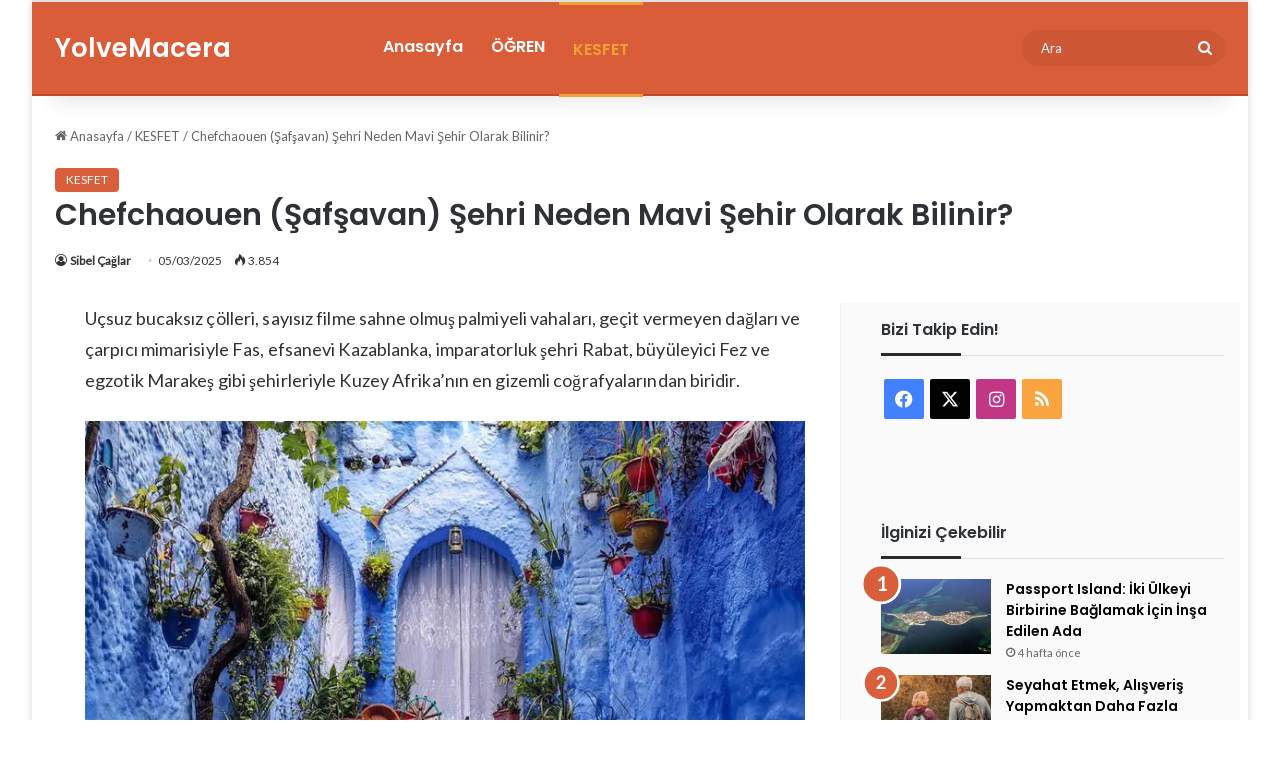

--- FILE ---
content_type: text/html; charset=UTF-8
request_url: https://yolvemacera.com/chefchaouen-safsavan-neden-mavidir/
body_size: 30193
content:
<!DOCTYPE html><html lang="tr" class="" data-skin="light" prefix="og: https://ogp.me/ns#"><head><meta charset="UTF-8"/>
<script>var __ezHttpConsent={setByCat:function(src,tagType,attributes,category,force,customSetScriptFn=null){var setScript=function(){if(force||window.ezTcfConsent[category]){if(typeof customSetScriptFn==='function'){customSetScriptFn();}else{var scriptElement=document.createElement(tagType);scriptElement.src=src;attributes.forEach(function(attr){for(var key in attr){if(attr.hasOwnProperty(key)){scriptElement.setAttribute(key,attr[key]);}}});var firstScript=document.getElementsByTagName(tagType)[0];firstScript.parentNode.insertBefore(scriptElement,firstScript);}}};if(force||(window.ezTcfConsent&&window.ezTcfConsent.loaded)){setScript();}else if(typeof getEzConsentData==="function"){getEzConsentData().then(function(ezTcfConsent){if(ezTcfConsent&&ezTcfConsent.loaded){setScript();}else{console.error("cannot get ez consent data");force=true;setScript();}});}else{force=true;setScript();console.error("getEzConsentData is not a function");}},};</script>
<script>var ezTcfConsent=window.ezTcfConsent?window.ezTcfConsent:{loaded:false,store_info:false,develop_and_improve_services:false,measure_ad_performance:false,measure_content_performance:false,select_basic_ads:false,create_ad_profile:false,select_personalized_ads:false,create_content_profile:false,select_personalized_content:false,understand_audiences:false,use_limited_data_to_select_content:false,};function getEzConsentData(){return new Promise(function(resolve){document.addEventListener("ezConsentEvent",function(event){var ezTcfConsent=event.detail.ezTcfConsent;resolve(ezTcfConsent);});});}</script>
<script>if(typeof _setEzCookies!=='function'){function _setEzCookies(ezConsentData){var cookies=window.ezCookieQueue;for(var i=0;i<cookies.length;i++){var cookie=cookies[i];if(ezConsentData&&ezConsentData.loaded&&ezConsentData[cookie.tcfCategory]){document.cookie=cookie.name+"="+cookie.value;}}}}
window.ezCookieQueue=window.ezCookieQueue||[];if(typeof addEzCookies!=='function'){function addEzCookies(arr){window.ezCookieQueue=[...window.ezCookieQueue,...arr];}}
addEzCookies([{name:"ezoab_230104",value:"mod10; Path=/; Domain=yolvemacera.com; Max-Age=7200",tcfCategory:"store_info",isEzoic:"true",},{name:"ezosuibasgeneris-1",value:"238b58d2-b629-4093-453e-af3ddd185b30; Path=/; Domain=yolvemacera.com; Expires=Tue, 26 Jan 2027 19:10:50 UTC; Secure; SameSite=None",tcfCategory:"understand_audiences",isEzoic:"true",}]);if(window.ezTcfConsent&&window.ezTcfConsent.loaded){_setEzCookies(window.ezTcfConsent);}else if(typeof getEzConsentData==="function"){getEzConsentData().then(function(ezTcfConsent){if(ezTcfConsent&&ezTcfConsent.loaded){_setEzCookies(window.ezTcfConsent);}else{console.error("cannot get ez consent data");_setEzCookies(window.ezTcfConsent);}});}else{console.error("getEzConsentData is not a function");_setEzCookies(window.ezTcfConsent);}</script><script type="text/javascript" data-ezscrex='false' data-cfasync='false'>window._ezaq = Object.assign({"edge_cache_status":12,"edge_response_time":2042,"url":"https://yolvemacera.com/chefchaouen-safsavan-neden-mavidir/"}, typeof window._ezaq !== "undefined" ? window._ezaq : {});</script><script type="text/javascript" data-ezscrex='false' data-cfasync='false'>window._ezaq = Object.assign({"ab_test_id":"mod10"}, typeof window._ezaq !== "undefined" ? window._ezaq : {});window.__ez=window.__ez||{};window.__ez.tf={"NewBanger":"lazyload"};</script><script type="text/javascript" data-ezscrex='false' data-cfasync='false'>window.ezDisableAds = true;</script>
<script data-ezscrex='false' data-cfasync='false' data-pagespeed-no-defer>var __ez=__ez||{};__ez.stms=Date.now();__ez.evt={};__ez.script={};__ez.ck=__ez.ck||{};__ez.template={};__ez.template.isOrig=true;window.__ezScriptHost="//www.ezojs.com";__ez.queue=__ez.queue||function(){var e=0,i=0,t=[],n=!1,o=[],r=[],s=!0,a=function(e,i,n,o,r,s,a){var l=arguments.length>7&&void 0!==arguments[7]?arguments[7]:window,d=this;this.name=e,this.funcName=i,this.parameters=null===n?null:w(n)?n:[n],this.isBlock=o,this.blockedBy=r,this.deleteWhenComplete=s,this.isError=!1,this.isComplete=!1,this.isInitialized=!1,this.proceedIfError=a,this.fWindow=l,this.isTimeDelay=!1,this.process=function(){f("... func = "+e),d.isInitialized=!0,d.isComplete=!0,f("... func.apply: "+e);var i=d.funcName.split("."),n=null,o=this.fWindow||window;i.length>3||(n=3===i.length?o[i[0]][i[1]][i[2]]:2===i.length?o[i[0]][i[1]]:o[d.funcName]),null!=n&&n.apply(null,this.parameters),!0===d.deleteWhenComplete&&delete t[e],!0===d.isBlock&&(f("----- F'D: "+d.name),m())}},l=function(e,i,t,n,o,r,s){var a=arguments.length>7&&void 0!==arguments[7]?arguments[7]:window,l=this;this.name=e,this.path=i,this.async=o,this.defer=r,this.isBlock=t,this.blockedBy=n,this.isInitialized=!1,this.isError=!1,this.isComplete=!1,this.proceedIfError=s,this.fWindow=a,this.isTimeDelay=!1,this.isPath=function(e){return"/"===e[0]&&"/"!==e[1]},this.getSrc=function(e){return void 0!==window.__ezScriptHost&&this.isPath(e)&&"banger.js"!==this.name?window.__ezScriptHost+e:e},this.process=function(){l.isInitialized=!0,f("... file = "+e);var i=this.fWindow?this.fWindow.document:document,t=i.createElement("script");t.src=this.getSrc(this.path),!0===o?t.async=!0:!0===r&&(t.defer=!0),t.onerror=function(){var e={url:window.location.href,name:l.name,path:l.path,user_agent:window.navigator.userAgent};"undefined"!=typeof _ezaq&&(e.pageview_id=_ezaq.page_view_id);var i=encodeURIComponent(JSON.stringify(e)),t=new XMLHttpRequest;t.open("GET","//g.ezoic.net/ezqlog?d="+i,!0),t.send(),f("----- ERR'D: "+l.name),l.isError=!0,!0===l.isBlock&&m()},t.onreadystatechange=t.onload=function(){var e=t.readyState;f("----- F'D: "+l.name),e&&!/loaded|complete/.test(e)||(l.isComplete=!0,!0===l.isBlock&&m())},i.getElementsByTagName("head")[0].appendChild(t)}},d=function(e,i){this.name=e,this.path="",this.async=!1,this.defer=!1,this.isBlock=!1,this.blockedBy=[],this.isInitialized=!0,this.isError=!1,this.isComplete=i,this.proceedIfError=!1,this.isTimeDelay=!1,this.process=function(){}};function c(e,i,n,s,a,d,c,u,f){var m=new l(e,i,n,s,a,d,c,f);!0===u?o[e]=m:r[e]=m,t[e]=m,h(m)}function h(e){!0!==u(e)&&0!=s&&e.process()}function u(e){if(!0===e.isTimeDelay&&!1===n)return f(e.name+" blocked = TIME DELAY!"),!0;if(w(e.blockedBy))for(var i=0;i<e.blockedBy.length;i++){var o=e.blockedBy[i];if(!1===t.hasOwnProperty(o))return f(e.name+" blocked = "+o),!0;if(!0===e.proceedIfError&&!0===t[o].isError)return!1;if(!1===t[o].isComplete)return f(e.name+" blocked = "+o),!0}return!1}function f(e){var i=window.location.href,t=new RegExp("[?&]ezq=([^&#]*)","i").exec(i);"1"===(t?t[1]:null)&&console.debug(e)}function m(){++e>200||(f("let's go"),p(o),p(r))}function p(e){for(var i in e)if(!1!==e.hasOwnProperty(i)){var t=e[i];!0===t.isComplete||u(t)||!0===t.isInitialized||!0===t.isError?!0===t.isError?f(t.name+": error"):!0===t.isComplete?f(t.name+": complete already"):!0===t.isInitialized&&f(t.name+": initialized already"):t.process()}}function w(e){return"[object Array]"==Object.prototype.toString.call(e)}return window.addEventListener("load",(function(){setTimeout((function(){n=!0,f("TDELAY -----"),m()}),5e3)}),!1),{addFile:c,addFileOnce:function(e,i,n,o,r,s,a,l,d){t[e]||c(e,i,n,o,r,s,a,l,d)},addDelayFile:function(e,i){var n=new l(e,i,!1,[],!1,!1,!0);n.isTimeDelay=!0,f(e+" ...  FILE! TDELAY"),r[e]=n,t[e]=n,h(n)},addFunc:function(e,n,s,l,d,c,u,f,m,p){!0===c&&(e=e+"_"+i++);var w=new a(e,n,s,l,d,u,f,p);!0===m?o[e]=w:r[e]=w,t[e]=w,h(w)},addDelayFunc:function(e,i,n){var o=new a(e,i,n,!1,[],!0,!0);o.isTimeDelay=!0,f(e+" ...  FUNCTION! TDELAY"),r[e]=o,t[e]=o,h(o)},items:t,processAll:m,setallowLoad:function(e){s=e},markLoaded:function(e){if(e&&0!==e.length){if(e in t){var i=t[e];!0===i.isComplete?f(i.name+" "+e+": error loaded duplicate"):(i.isComplete=!0,i.isInitialized=!0)}else t[e]=new d(e,!0);f("markLoaded dummyfile: "+t[e].name)}},logWhatsBlocked:function(){for(var e in t)!1!==t.hasOwnProperty(e)&&u(t[e])}}}();__ez.evt.add=function(e,t,n){e.addEventListener?e.addEventListener(t,n,!1):e.attachEvent?e.attachEvent("on"+t,n):e["on"+t]=n()},__ez.evt.remove=function(e,t,n){e.removeEventListener?e.removeEventListener(t,n,!1):e.detachEvent?e.detachEvent("on"+t,n):delete e["on"+t]};__ez.script.add=function(e){var t=document.createElement("script");t.src=e,t.async=!0,t.type="text/javascript",document.getElementsByTagName("head")[0].appendChild(t)};__ez.dot=__ez.dot||{};__ez.queue.addFileOnce('/detroitchicago/boise.js', '/detroitchicago/boise.js?gcb=195-0&cb=5', true, [], true, false, true, false);__ez.queue.addFileOnce('/parsonsmaize/abilene.js', '/parsonsmaize/abilene.js?gcb=195-0&cb=e80eca0cdb', true, [], true, false, true, false);__ez.queue.addFileOnce('/parsonsmaize/mulvane.js', '/parsonsmaize/mulvane.js?gcb=195-0&cb=e75e48eec0', true, ['/parsonsmaize/abilene.js'], true, false, true, false);__ez.queue.addFileOnce('/detroitchicago/birmingham.js', '/detroitchicago/birmingham.js?gcb=195-0&cb=539c47377c', true, ['/parsonsmaize/abilene.js'], true, false, true, false);</script>
<script data-ezscrex="false" type="text/javascript" data-cfasync="false">window._ezaq = Object.assign({"ad_cache_level":0,"adpicker_placement_cnt":0,"ai_placeholder_cache_level":0,"ai_placeholder_placement_cnt":-1,"article_category":"KESFET","author":"Sibel Çağlar","domain":"yolvemacera.com","domain_id":230104,"ezcache_level":1,"ezcache_skip_code":0,"has_bad_image":0,"has_bad_words":0,"is_sitespeed":0,"lt_cache_level":0,"publish_date":"2015-04-02","response_size":127559,"response_size_orig":121759,"response_time_orig":2369,"template_id":5,"url":"https://yolvemacera.com/chefchaouen-safsavan-neden-mavidir/","word_count":0,"worst_bad_word_level":0}, typeof window._ezaq !== "undefined" ? window._ezaq : {});__ez.queue.markLoaded('ezaqBaseReady');</script>
<script type='text/javascript' data-ezscrex='false' data-cfasync='false'>
window.ezAnalyticsStatic = true;

function analyticsAddScript(script) {
	var ezDynamic = document.createElement('script');
	ezDynamic.type = 'text/javascript';
	ezDynamic.innerHTML = script;
	document.head.appendChild(ezDynamic);
}
function getCookiesWithPrefix() {
    var allCookies = document.cookie.split(';');
    var cookiesWithPrefix = {};

    for (var i = 0; i < allCookies.length; i++) {
        var cookie = allCookies[i].trim();

        for (var j = 0; j < arguments.length; j++) {
            var prefix = arguments[j];
            if (cookie.indexOf(prefix) === 0) {
                var cookieParts = cookie.split('=');
                var cookieName = cookieParts[0];
                var cookieValue = cookieParts.slice(1).join('=');
                cookiesWithPrefix[cookieName] = decodeURIComponent(cookieValue);
                break; // Once matched, no need to check other prefixes
            }
        }
    }

    return cookiesWithPrefix;
}
function productAnalytics() {
	var d = {"pr":[6],"omd5":"d6f02e465ccb848311204f640a64a3cf","nar":"risk score"};
	d.u = _ezaq.url;
	d.p = _ezaq.page_view_id;
	d.v = _ezaq.visit_uuid;
	d.ab = _ezaq.ab_test_id;
	d.e = JSON.stringify(_ezaq);
	d.ref = document.referrer;
	d.c = getCookiesWithPrefix('active_template', 'ez', 'lp_');
	if(typeof ez_utmParams !== 'undefined') {
		d.utm = ez_utmParams;
	}

	var dataText = JSON.stringify(d);
	var xhr = new XMLHttpRequest();
	xhr.open('POST','/ezais/analytics?cb=1', true);
	xhr.onload = function () {
		if (xhr.status!=200) {
            return;
		}

        if(document.readyState !== 'loading') {
            analyticsAddScript(xhr.response);
            return;
        }

        var eventFunc = function() {
            if(document.readyState === 'loading') {
                return;
            }
            document.removeEventListener('readystatechange', eventFunc, false);
            analyticsAddScript(xhr.response);
        };

        document.addEventListener('readystatechange', eventFunc, false);
	};
	xhr.setRequestHeader('Content-Type','text/plain');
	xhr.send(dataText);
}
__ez.queue.addFunc("productAnalytics", "productAnalytics", null, true, ['ezaqBaseReady'], false, false, false, true);
</script><base href="https://yolvemacera.com/chefchaouen-safsavan-neden-mavidir/"/>
	
	<link rel="profile" href="https://gmpg.org/xfn/11"/>
	
<!-- Rank Math'a Göre Arama Motoru Optimizasyonu - https://rankmath.com/ -->
<title>Chefchaouen (Şafşavan) Şehri Neden Mavi Şehir Olarak Bilinir?</title>
<meta name="description" content="Fas&#39;ın incisi Chefchaouen (diğer adıyla Chaouen; Okunuşu: Şafşavan), şehri maviye boyanmış binalarıyla meşhurdur."/>
<meta name="robots" content="follow, index, max-snippet:-1, max-video-preview:-1, max-image-preview:large"/>
<link rel="canonical" href="https://yolvemacera.com/chefchaouen-safsavan-neden-mavidir/"/>
<meta property="og:locale" content="tr_TR"/>
<meta property="og:type" content="article"/>
<meta property="og:title" content="Chefchaouen (Şafşavan) Şehri Neden Mavi Şehir Olarak Bilinir?"/>
<meta property="og:description" content="Fas&#39;ın incisi Chefchaouen (diğer adıyla Chaouen; Okunuşu: Şafşavan), şehri maviye boyanmış binalarıyla meşhurdur."/>
<meta property="og:url" content="https://yolvemacera.com/chefchaouen-safsavan-neden-mavidir/"/>
<meta property="og:site_name" content="Yol ve Macera"/>
<meta property="article:publisher" content="https://www.facebook.com/pg/YolveMacera/"/>
<meta property="article:author" content="https://www.facebook.com/serdik20002"/>
<meta property="article:section" content="KESFET"/>
<meta property="og:updated_time" content="2025-03-05T11:16:13+00:00"/>
<meta property="og:image" content="https://yolvemacera.com/wp-content/uploads/2015/04/Chefchaouen-5.jpg"/>
<meta property="og:image:secure_url" content="https://yolvemacera.com/wp-content/uploads/2015/04/Chefchaouen-5.jpg"/>
<meta property="og:image:width" content="780"/>
<meta property="og:image:height" content="470"/>
<meta property="og:image:alt" content="Şafşavan"/>
<meta property="og:image:type" content="image/jpeg"/>
<meta name="twitter:card" content="summary_large_image"/>
<meta name="twitter:title" content="Chefchaouen (Şafşavan) Şehri Neden Mavi Şehir Olarak Bilinir?"/>
<meta name="twitter:description" content="Fas&#39;ın incisi Chefchaouen (diğer adıyla Chaouen; Okunuşu: Şafşavan), şehri maviye boyanmış binalarıyla meşhurdur."/>
<meta name="twitter:site" content="@yolvemacera"/>
<meta name="twitter:creator" content="@yolvemacera"/>
<meta name="twitter:image" content="https://yolvemacera.com/wp-content/uploads/2015/04/Chefchaouen-5.jpg"/>
<meta name="twitter:label1" content="Yazan"/>
<meta name="twitter:data1" content="Sibel Çağlar"/>
<meta name="twitter:label2" content="Okuma süresi"/>
<meta name="twitter:data2" content="4 dakika"/>
<script type="application/ld+json" class="rank-math-schema">{"@context":"https://schema.org","@graph":[{"@type":"BreadcrumbList","@id":"https://yolvemacera.com/chefchaouen-safsavan-neden-mavidir/#breadcrumb","itemListElement":[{"@type":"ListItem","position":"1","item":{"@id":"https://yolvemacera.com","name":"Ana Sayfa"}},{"@type":"ListItem","position":"2","item":{"@id":"https://yolvemacera.com/category/kesfet/","name":"KESFET"}},{"@type":"ListItem","position":"3","item":{"@id":"https://yolvemacera.com/chefchaouen-safsavan-neden-mavidir/","name":"Chefchaouen (\u015eaf\u015favan) \u015eehri Neden Mavi \u015eehir Olarak Bilinir?"}}]},{"@type":"","headline":"Chefchaouen (\u015eaf\u015favan) \u015eehri Neden Mavi \u015eehir Olarak Bilinir?","keywords":"\u015eaf\u015favan","datePublished":"2015-04-03T01:39:02+00:00","dateModified":"2025-03-05T11:16:13+00:00","articleSection":"KESFET","author":{"@type":"Person","name":"Sibel \u00c7a\u011flar"},"description":"Fas&#039;\u0131n incisi Chefchaouen (di\u011fer ad\u0131yla Chaouen; Okunu\u015fu: \u015eaf\u015favan), \u015fehri maviye boyanm\u0131\u015f binalar\u0131yla me\u015fhurdur.","name":"Chefchaouen (\u015eaf\u015favan) \u015eehri Neden Mavi \u015eehir Olarak Bilinir?","@id":"https://yolvemacera.com/chefchaouen-safsavan-neden-mavidir/#richSnippet","isPartOf":{"@id":"https://yolvemacera.com/chefchaouen-safsavan-neden-mavidir/#webpage"},"inLanguage":"tr","mainEntityOfPage":{"@id":"https://yolvemacera.com/chefchaouen-safsavan-neden-mavidir/#webpage"}}]}</script>
<!-- /Rank Math WordPress SEO eklentisi -->


		<style type="text/css">
			:root{				
			--tie-preset-gradient-1: linear-gradient(135deg, rgba(6, 147, 227, 1) 0%, rgb(155, 81, 224) 100%);
			--tie-preset-gradient-2: linear-gradient(135deg, rgb(122, 220, 180) 0%, rgb(0, 208, 130) 100%);
			--tie-preset-gradient-3: linear-gradient(135deg, rgba(252, 185, 0, 1) 0%, rgba(255, 105, 0, 1) 100%);
			--tie-preset-gradient-4: linear-gradient(135deg, rgba(255, 105, 0, 1) 0%, rgb(207, 46, 46) 100%);
			--tie-preset-gradient-5: linear-gradient(135deg, rgb(238, 238, 238) 0%, rgb(169, 184, 195) 100%);
			--tie-preset-gradient-6: linear-gradient(135deg, rgb(74, 234, 220) 0%, rgb(151, 120, 209) 20%, rgb(207, 42, 186) 40%, rgb(238, 44, 130) 60%, rgb(251, 105, 98) 80%, rgb(254, 248, 76) 100%);
			--tie-preset-gradient-7: linear-gradient(135deg, rgb(255, 206, 236) 0%, rgb(152, 150, 240) 100%);
			--tie-preset-gradient-8: linear-gradient(135deg, rgb(254, 205, 165) 0%, rgb(254, 45, 45) 50%, rgb(107, 0, 62) 100%);
			--tie-preset-gradient-9: linear-gradient(135deg, rgb(255, 203, 112) 0%, rgb(199, 81, 192) 50%, rgb(65, 88, 208) 100%);
			--tie-preset-gradient-10: linear-gradient(135deg, rgb(255, 245, 203) 0%, rgb(182, 227, 212) 50%, rgb(51, 167, 181) 100%);
			--tie-preset-gradient-11: linear-gradient(135deg, rgb(202, 248, 128) 0%, rgb(113, 206, 126) 100%);
			--tie-preset-gradient-12: linear-gradient(135deg, rgb(2, 3, 129) 0%, rgb(40, 116, 252) 100%);
			--tie-preset-gradient-13: linear-gradient(135deg, #4D34FA, #ad34fa);
			--tie-preset-gradient-14: linear-gradient(135deg, #0057FF, #31B5FF);
			--tie-preset-gradient-15: linear-gradient(135deg, #FF007A, #FF81BD);
			--tie-preset-gradient-16: linear-gradient(135deg, #14111E, #4B4462);
			--tie-preset-gradient-17: linear-gradient(135deg, #F32758, #FFC581);

			
					--main-nav-background: #FFFFFF;
					--main-nav-secondry-background: rgba(0,0,0,0.03);
					--main-nav-primary-color: #0088ff;
					--main-nav-contrast-primary-color: #FFFFFF;
					--main-nav-text-color: #2c2f34;
					--main-nav-secondry-text-color: rgba(0,0,0,0.5);
					--main-nav-main-border-color: rgba(0,0,0,0.1);
					--main-nav-secondry-border-color: rgba(0,0,0,0.08);
				--tie-buttons-color: #d95d39;--tie-buttons-text: #ffffff;--tie-buttons-hover-color: #a72b07;--tie-buttons-hover-text: #FFFFFF;
			}
		</style>
	<link rel="alternate" title="oEmbed (JSON)" type="application/json+oembed" href="https://yolvemacera.com/wp-json/oembed/1.0/embed?url=https%3A%2F%2Fyolvemacera.com%2Fchefchaouen-safsavan-neden-mavidir%2F"/>
<link rel="alternate" title="oEmbed (XML)" type="text/xml+oembed" href="https://yolvemacera.com/wp-json/oembed/1.0/embed?url=https%3A%2F%2Fyolvemacera.com%2Fchefchaouen-safsavan-neden-mavidir%2F&amp;format=xml"/>
<meta name="viewport" content="width=device-width, initial-scale=1.0"/><style id="wp-img-auto-sizes-contain-inline-css" type="text/css">
img:is([sizes=auto i],[sizes^="auto," i]){contain-intrinsic-size:3000px 1500px}
/*# sourceURL=wp-img-auto-sizes-contain-inline-css */
</style>
<style id="wp-block-library-inline-css" type="text/css">
:root{--wp-block-synced-color:#7a00df;--wp-block-synced-color--rgb:122,0,223;--wp-bound-block-color:var(--wp-block-synced-color);--wp-editor-canvas-background:#ddd;--wp-admin-theme-color:#007cba;--wp-admin-theme-color--rgb:0,124,186;--wp-admin-theme-color-darker-10:#006ba1;--wp-admin-theme-color-darker-10--rgb:0,107,160.5;--wp-admin-theme-color-darker-20:#005a87;--wp-admin-theme-color-darker-20--rgb:0,90,135;--wp-admin-border-width-focus:2px}@media (min-resolution:192dpi){:root{--wp-admin-border-width-focus:1.5px}}.wp-element-button{cursor:pointer}:root .has-very-light-gray-background-color{background-color:#eee}:root .has-very-dark-gray-background-color{background-color:#313131}:root .has-very-light-gray-color{color:#eee}:root .has-very-dark-gray-color{color:#313131}:root .has-vivid-green-cyan-to-vivid-cyan-blue-gradient-background{background:linear-gradient(135deg,#00d084,#0693e3)}:root .has-purple-crush-gradient-background{background:linear-gradient(135deg,#34e2e4,#4721fb 50%,#ab1dfe)}:root .has-hazy-dawn-gradient-background{background:linear-gradient(135deg,#faaca8,#dad0ec)}:root .has-subdued-olive-gradient-background{background:linear-gradient(135deg,#fafae1,#67a671)}:root .has-atomic-cream-gradient-background{background:linear-gradient(135deg,#fdd79a,#004a59)}:root .has-nightshade-gradient-background{background:linear-gradient(135deg,#330968,#31cdcf)}:root .has-midnight-gradient-background{background:linear-gradient(135deg,#020381,#2874fc)}:root{--wp--preset--font-size--normal:16px;--wp--preset--font-size--huge:42px}.has-regular-font-size{font-size:1em}.has-larger-font-size{font-size:2.625em}.has-normal-font-size{font-size:var(--wp--preset--font-size--normal)}.has-huge-font-size{font-size:var(--wp--preset--font-size--huge)}.has-text-align-center{text-align:center}.has-text-align-left{text-align:left}.has-text-align-right{text-align:right}.has-fit-text{white-space:nowrap!important}#end-resizable-editor-section{display:none}.aligncenter{clear:both}.items-justified-left{justify-content:flex-start}.items-justified-center{justify-content:center}.items-justified-right{justify-content:flex-end}.items-justified-space-between{justify-content:space-between}.screen-reader-text{border:0;clip-path:inset(50%);height:1px;margin:-1px;overflow:hidden;padding:0;position:absolute;width:1px;word-wrap:normal!important}.screen-reader-text:focus{background-color:#ddd;clip-path:none;color:#444;display:block;font-size:1em;height:auto;left:5px;line-height:normal;padding:15px 23px 14px;text-decoration:none;top:5px;width:auto;z-index:100000}html :where(.has-border-color){border-style:solid}html :where([style*=border-top-color]){border-top-style:solid}html :where([style*=border-right-color]){border-right-style:solid}html :where([style*=border-bottom-color]){border-bottom-style:solid}html :where([style*=border-left-color]){border-left-style:solid}html :where([style*=border-width]){border-style:solid}html :where([style*=border-top-width]){border-top-style:solid}html :where([style*=border-right-width]){border-right-style:solid}html :where([style*=border-bottom-width]){border-bottom-style:solid}html :where([style*=border-left-width]){border-left-style:solid}html :where(img[class*=wp-image-]){height:auto;max-width:100%}:where(figure){margin:0 0 1em}html :where(.is-position-sticky){--wp-admin--admin-bar--position-offset:var(--wp-admin--admin-bar--height,0px)}@media screen and (max-width:600px){html :where(.is-position-sticky){--wp-admin--admin-bar--position-offset:0px}}

/*# sourceURL=wp-block-library-inline-css */
</style><style id="wp-block-heading-inline-css" type="text/css">
h1:where(.wp-block-heading).has-background,h2:where(.wp-block-heading).has-background,h3:where(.wp-block-heading).has-background,h4:where(.wp-block-heading).has-background,h5:where(.wp-block-heading).has-background,h6:where(.wp-block-heading).has-background{padding:1.25em 2.375em}h1.has-text-align-left[style*=writing-mode]:where([style*=vertical-lr]),h1.has-text-align-right[style*=writing-mode]:where([style*=vertical-rl]),h2.has-text-align-left[style*=writing-mode]:where([style*=vertical-lr]),h2.has-text-align-right[style*=writing-mode]:where([style*=vertical-rl]),h3.has-text-align-left[style*=writing-mode]:where([style*=vertical-lr]),h3.has-text-align-right[style*=writing-mode]:where([style*=vertical-rl]),h4.has-text-align-left[style*=writing-mode]:where([style*=vertical-lr]),h4.has-text-align-right[style*=writing-mode]:where([style*=vertical-rl]),h5.has-text-align-left[style*=writing-mode]:where([style*=vertical-lr]),h5.has-text-align-right[style*=writing-mode]:where([style*=vertical-rl]),h6.has-text-align-left[style*=writing-mode]:where([style*=vertical-lr]),h6.has-text-align-right[style*=writing-mode]:where([style*=vertical-rl]){rotate:180deg}
/*# sourceURL=https://yolvemacera.com/wp-includes/blocks/heading/style.min.css */
</style>
<style id="wp-block-image-inline-css" type="text/css">
.wp-block-image>a,.wp-block-image>figure>a{display:inline-block}.wp-block-image img{box-sizing:border-box;height:auto;max-width:100%;vertical-align:bottom}@media not (prefers-reduced-motion){.wp-block-image img.hide{visibility:hidden}.wp-block-image img.show{animation:show-content-image .4s}}.wp-block-image[style*=border-radius] img,.wp-block-image[style*=border-radius]>a{border-radius:inherit}.wp-block-image.has-custom-border img{box-sizing:border-box}.wp-block-image.aligncenter{text-align:center}.wp-block-image.alignfull>a,.wp-block-image.alignwide>a{width:100%}.wp-block-image.alignfull img,.wp-block-image.alignwide img{height:auto;width:100%}.wp-block-image .aligncenter,.wp-block-image .alignleft,.wp-block-image .alignright,.wp-block-image.aligncenter,.wp-block-image.alignleft,.wp-block-image.alignright{display:table}.wp-block-image .aligncenter>figcaption,.wp-block-image .alignleft>figcaption,.wp-block-image .alignright>figcaption,.wp-block-image.aligncenter>figcaption,.wp-block-image.alignleft>figcaption,.wp-block-image.alignright>figcaption{caption-side:bottom;display:table-caption}.wp-block-image .alignleft{float:left;margin:.5em 1em .5em 0}.wp-block-image .alignright{float:right;margin:.5em 0 .5em 1em}.wp-block-image .aligncenter{margin-left:auto;margin-right:auto}.wp-block-image :where(figcaption){margin-bottom:1em;margin-top:.5em}.wp-block-image.is-style-circle-mask img{border-radius:9999px}@supports ((-webkit-mask-image:none) or (mask-image:none)) or (-webkit-mask-image:none){.wp-block-image.is-style-circle-mask img{border-radius:0;-webkit-mask-image:url('data:image/svg+xml;utf8,<svg viewBox="0 0 100 100" xmlns="http://www.w3.org/2000/svg"><circle cx="50" cy="50" r="50"/></svg>');mask-image:url('data:image/svg+xml;utf8,<svg viewBox="0 0 100 100" xmlns="http://www.w3.org/2000/svg"><circle cx="50" cy="50" r="50"/></svg>');mask-mode:alpha;-webkit-mask-position:center;mask-position:center;-webkit-mask-repeat:no-repeat;mask-repeat:no-repeat;-webkit-mask-size:contain;mask-size:contain}}:root :where(.wp-block-image.is-style-rounded img,.wp-block-image .is-style-rounded img){border-radius:9999px}.wp-block-image figure{margin:0}.wp-lightbox-container{display:flex;flex-direction:column;position:relative}.wp-lightbox-container img{cursor:zoom-in}.wp-lightbox-container img:hover+button{opacity:1}.wp-lightbox-container button{align-items:center;backdrop-filter:blur(16px) saturate(180%);background-color:#5a5a5a40;border:none;border-radius:4px;cursor:zoom-in;display:flex;height:20px;justify-content:center;opacity:0;padding:0;position:absolute;right:16px;text-align:center;top:16px;width:20px;z-index:100}@media not (prefers-reduced-motion){.wp-lightbox-container button{transition:opacity .2s ease}}.wp-lightbox-container button:focus-visible{outline:3px auto #5a5a5a40;outline:3px auto -webkit-focus-ring-color;outline-offset:3px}.wp-lightbox-container button:hover{cursor:pointer;opacity:1}.wp-lightbox-container button:focus{opacity:1}.wp-lightbox-container button:focus,.wp-lightbox-container button:hover,.wp-lightbox-container button:not(:hover):not(:active):not(.has-background){background-color:#5a5a5a40;border:none}.wp-lightbox-overlay{box-sizing:border-box;cursor:zoom-out;height:100vh;left:0;overflow:hidden;position:fixed;top:0;visibility:hidden;width:100%;z-index:100000}.wp-lightbox-overlay .close-button{align-items:center;cursor:pointer;display:flex;justify-content:center;min-height:40px;min-width:40px;padding:0;position:absolute;right:calc(env(safe-area-inset-right) + 16px);top:calc(env(safe-area-inset-top) + 16px);z-index:5000000}.wp-lightbox-overlay .close-button:focus,.wp-lightbox-overlay .close-button:hover,.wp-lightbox-overlay .close-button:not(:hover):not(:active):not(.has-background){background:none;border:none}.wp-lightbox-overlay .lightbox-image-container{height:var(--wp--lightbox-container-height);left:50%;overflow:hidden;position:absolute;top:50%;transform:translate(-50%,-50%);transform-origin:top left;width:var(--wp--lightbox-container-width);z-index:9999999999}.wp-lightbox-overlay .wp-block-image{align-items:center;box-sizing:border-box;display:flex;height:100%;justify-content:center;margin:0;position:relative;transform-origin:0 0;width:100%;z-index:3000000}.wp-lightbox-overlay .wp-block-image img{height:var(--wp--lightbox-image-height);min-height:var(--wp--lightbox-image-height);min-width:var(--wp--lightbox-image-width);width:var(--wp--lightbox-image-width)}.wp-lightbox-overlay .wp-block-image figcaption{display:none}.wp-lightbox-overlay button{background:none;border:none}.wp-lightbox-overlay .scrim{background-color:#fff;height:100%;opacity:.9;position:absolute;width:100%;z-index:2000000}.wp-lightbox-overlay.active{visibility:visible}@media not (prefers-reduced-motion){.wp-lightbox-overlay.active{animation:turn-on-visibility .25s both}.wp-lightbox-overlay.active img{animation:turn-on-visibility .35s both}.wp-lightbox-overlay.show-closing-animation:not(.active){animation:turn-off-visibility .35s both}.wp-lightbox-overlay.show-closing-animation:not(.active) img{animation:turn-off-visibility .25s both}.wp-lightbox-overlay.zoom.active{animation:none;opacity:1;visibility:visible}.wp-lightbox-overlay.zoom.active .lightbox-image-container{animation:lightbox-zoom-in .4s}.wp-lightbox-overlay.zoom.active .lightbox-image-container img{animation:none}.wp-lightbox-overlay.zoom.active .scrim{animation:turn-on-visibility .4s forwards}.wp-lightbox-overlay.zoom.show-closing-animation:not(.active){animation:none}.wp-lightbox-overlay.zoom.show-closing-animation:not(.active) .lightbox-image-container{animation:lightbox-zoom-out .4s}.wp-lightbox-overlay.zoom.show-closing-animation:not(.active) .lightbox-image-container img{animation:none}.wp-lightbox-overlay.zoom.show-closing-animation:not(.active) .scrim{animation:turn-off-visibility .4s forwards}}@keyframes show-content-image{0%{visibility:hidden}99%{visibility:hidden}to{visibility:visible}}@keyframes turn-on-visibility{0%{opacity:0}to{opacity:1}}@keyframes turn-off-visibility{0%{opacity:1;visibility:visible}99%{opacity:0;visibility:visible}to{opacity:0;visibility:hidden}}@keyframes lightbox-zoom-in{0%{transform:translate(calc((-100vw + var(--wp--lightbox-scrollbar-width))/2 + var(--wp--lightbox-initial-left-position)),calc(-50vh + var(--wp--lightbox-initial-top-position))) scale(var(--wp--lightbox-scale))}to{transform:translate(-50%,-50%) scale(1)}}@keyframes lightbox-zoom-out{0%{transform:translate(-50%,-50%) scale(1);visibility:visible}99%{visibility:visible}to{transform:translate(calc((-100vw + var(--wp--lightbox-scrollbar-width))/2 + var(--wp--lightbox-initial-left-position)),calc(-50vh + var(--wp--lightbox-initial-top-position))) scale(var(--wp--lightbox-scale));visibility:hidden}}
/*# sourceURL=https://yolvemacera.com/wp-includes/blocks/image/style.min.css */
</style>
<style id="wp-block-image-theme-inline-css" type="text/css">
:root :where(.wp-block-image figcaption){color:#555;font-size:13px;text-align:center}.is-dark-theme :root :where(.wp-block-image figcaption){color:#ffffffa6}.wp-block-image{margin:0 0 1em}
/*# sourceURL=https://yolvemacera.com/wp-includes/blocks/image/theme.min.css */
</style>
<style id="wp-block-list-inline-css" type="text/css">
ol,ul{box-sizing:border-box}:root :where(.wp-block-list.has-background){padding:1.25em 2.375em}
/*# sourceURL=https://yolvemacera.com/wp-includes/blocks/list/style.min.css */
</style>
<style id="wp-block-paragraph-inline-css" type="text/css">
.is-small-text{font-size:.875em}.is-regular-text{font-size:1em}.is-large-text{font-size:2.25em}.is-larger-text{font-size:3em}.has-drop-cap:not(:focus):first-letter{float:left;font-size:8.4em;font-style:normal;font-weight:100;line-height:.68;margin:.05em .1em 0 0;text-transform:uppercase}body.rtl .has-drop-cap:not(:focus):first-letter{float:none;margin-left:.1em}p.has-drop-cap.has-background{overflow:hidden}:root :where(p.has-background){padding:1.25em 2.375em}:where(p.has-text-color:not(.has-link-color)) a{color:inherit}p.has-text-align-left[style*="writing-mode:vertical-lr"],p.has-text-align-right[style*="writing-mode:vertical-rl"]{rotate:180deg}
/*# sourceURL=https://yolvemacera.com/wp-includes/blocks/paragraph/style.min.css */
</style>
<style id="wp-block-separator-inline-css" type="text/css">
@charset "UTF-8";.wp-block-separator{border:none;border-top:2px solid}:root :where(.wp-block-separator.is-style-dots){height:auto;line-height:1;text-align:center}:root :where(.wp-block-separator.is-style-dots):before{color:currentColor;content:"···";font-family:serif;font-size:1.5em;letter-spacing:2em;padding-left:2em}.wp-block-separator.is-style-dots{background:none!important;border:none!important}
/*# sourceURL=https://yolvemacera.com/wp-includes/blocks/separator/style.min.css */
</style>
<style id="wp-block-separator-theme-inline-css" type="text/css">
.wp-block-separator.has-css-opacity{opacity:.4}.wp-block-separator{border:none;border-bottom:2px solid;margin-left:auto;margin-right:auto}.wp-block-separator.has-alpha-channel-opacity{opacity:1}.wp-block-separator:not(.is-style-wide):not(.is-style-dots){width:100px}.wp-block-separator.has-background:not(.is-style-dots){border-bottom:none;height:1px}.wp-block-separator.has-background:not(.is-style-wide):not(.is-style-dots){height:2px}
/*# sourceURL=https://yolvemacera.com/wp-includes/blocks/separator/theme.min.css */
</style>
<style id="global-styles-inline-css" type="text/css">
:root{--wp--preset--aspect-ratio--square: 1;--wp--preset--aspect-ratio--4-3: 4/3;--wp--preset--aspect-ratio--3-4: 3/4;--wp--preset--aspect-ratio--3-2: 3/2;--wp--preset--aspect-ratio--2-3: 2/3;--wp--preset--aspect-ratio--16-9: 16/9;--wp--preset--aspect-ratio--9-16: 9/16;--wp--preset--color--black: #000000;--wp--preset--color--cyan-bluish-gray: #abb8c3;--wp--preset--color--white: #ffffff;--wp--preset--color--pale-pink: #f78da7;--wp--preset--color--vivid-red: #cf2e2e;--wp--preset--color--luminous-vivid-orange: #ff6900;--wp--preset--color--luminous-vivid-amber: #fcb900;--wp--preset--color--light-green-cyan: #7bdcb5;--wp--preset--color--vivid-green-cyan: #00d084;--wp--preset--color--pale-cyan-blue: #8ed1fc;--wp--preset--color--vivid-cyan-blue: #0693e3;--wp--preset--color--vivid-purple: #9b51e0;--wp--preset--color--global-color: #d95d39;--wp--preset--gradient--vivid-cyan-blue-to-vivid-purple: linear-gradient(135deg,rgb(6,147,227) 0%,rgb(155,81,224) 100%);--wp--preset--gradient--light-green-cyan-to-vivid-green-cyan: linear-gradient(135deg,rgb(122,220,180) 0%,rgb(0,208,130) 100%);--wp--preset--gradient--luminous-vivid-amber-to-luminous-vivid-orange: linear-gradient(135deg,rgb(252,185,0) 0%,rgb(255,105,0) 100%);--wp--preset--gradient--luminous-vivid-orange-to-vivid-red: linear-gradient(135deg,rgb(255,105,0) 0%,rgb(207,46,46) 100%);--wp--preset--gradient--very-light-gray-to-cyan-bluish-gray: linear-gradient(135deg,rgb(238,238,238) 0%,rgb(169,184,195) 100%);--wp--preset--gradient--cool-to-warm-spectrum: linear-gradient(135deg,rgb(74,234,220) 0%,rgb(151,120,209) 20%,rgb(207,42,186) 40%,rgb(238,44,130) 60%,rgb(251,105,98) 80%,rgb(254,248,76) 100%);--wp--preset--gradient--blush-light-purple: linear-gradient(135deg,rgb(255,206,236) 0%,rgb(152,150,240) 100%);--wp--preset--gradient--blush-bordeaux: linear-gradient(135deg,rgb(254,205,165) 0%,rgb(254,45,45) 50%,rgb(107,0,62) 100%);--wp--preset--gradient--luminous-dusk: linear-gradient(135deg,rgb(255,203,112) 0%,rgb(199,81,192) 50%,rgb(65,88,208) 100%);--wp--preset--gradient--pale-ocean: linear-gradient(135deg,rgb(255,245,203) 0%,rgb(182,227,212) 50%,rgb(51,167,181) 100%);--wp--preset--gradient--electric-grass: linear-gradient(135deg,rgb(202,248,128) 0%,rgb(113,206,126) 100%);--wp--preset--gradient--midnight: linear-gradient(135deg,rgb(2,3,129) 0%,rgb(40,116,252) 100%);--wp--preset--font-size--small: 13px;--wp--preset--font-size--medium: 20px;--wp--preset--font-size--large: 36px;--wp--preset--font-size--x-large: 42px;--wp--preset--spacing--20: 0.44rem;--wp--preset--spacing--30: 0.67rem;--wp--preset--spacing--40: 1rem;--wp--preset--spacing--50: 1.5rem;--wp--preset--spacing--60: 2.25rem;--wp--preset--spacing--70: 3.38rem;--wp--preset--spacing--80: 5.06rem;--wp--preset--shadow--natural: 6px 6px 9px rgba(0, 0, 0, 0.2);--wp--preset--shadow--deep: 12px 12px 50px rgba(0, 0, 0, 0.4);--wp--preset--shadow--sharp: 6px 6px 0px rgba(0, 0, 0, 0.2);--wp--preset--shadow--outlined: 6px 6px 0px -3px rgb(255, 255, 255), 6px 6px rgb(0, 0, 0);--wp--preset--shadow--crisp: 6px 6px 0px rgb(0, 0, 0);}:where(.is-layout-flex){gap: 0.5em;}:where(.is-layout-grid){gap: 0.5em;}body .is-layout-flex{display: flex;}.is-layout-flex{flex-wrap: wrap;align-items: center;}.is-layout-flex > :is(*, div){margin: 0;}body .is-layout-grid{display: grid;}.is-layout-grid > :is(*, div){margin: 0;}:where(.wp-block-columns.is-layout-flex){gap: 2em;}:where(.wp-block-columns.is-layout-grid){gap: 2em;}:where(.wp-block-post-template.is-layout-flex){gap: 1.25em;}:where(.wp-block-post-template.is-layout-grid){gap: 1.25em;}.has-black-color{color: var(--wp--preset--color--black) !important;}.has-cyan-bluish-gray-color{color: var(--wp--preset--color--cyan-bluish-gray) !important;}.has-white-color{color: var(--wp--preset--color--white) !important;}.has-pale-pink-color{color: var(--wp--preset--color--pale-pink) !important;}.has-vivid-red-color{color: var(--wp--preset--color--vivid-red) !important;}.has-luminous-vivid-orange-color{color: var(--wp--preset--color--luminous-vivid-orange) !important;}.has-luminous-vivid-amber-color{color: var(--wp--preset--color--luminous-vivid-amber) !important;}.has-light-green-cyan-color{color: var(--wp--preset--color--light-green-cyan) !important;}.has-vivid-green-cyan-color{color: var(--wp--preset--color--vivid-green-cyan) !important;}.has-pale-cyan-blue-color{color: var(--wp--preset--color--pale-cyan-blue) !important;}.has-vivid-cyan-blue-color{color: var(--wp--preset--color--vivid-cyan-blue) !important;}.has-vivid-purple-color{color: var(--wp--preset--color--vivid-purple) !important;}.has-black-background-color{background-color: var(--wp--preset--color--black) !important;}.has-cyan-bluish-gray-background-color{background-color: var(--wp--preset--color--cyan-bluish-gray) !important;}.has-white-background-color{background-color: var(--wp--preset--color--white) !important;}.has-pale-pink-background-color{background-color: var(--wp--preset--color--pale-pink) !important;}.has-vivid-red-background-color{background-color: var(--wp--preset--color--vivid-red) !important;}.has-luminous-vivid-orange-background-color{background-color: var(--wp--preset--color--luminous-vivid-orange) !important;}.has-luminous-vivid-amber-background-color{background-color: var(--wp--preset--color--luminous-vivid-amber) !important;}.has-light-green-cyan-background-color{background-color: var(--wp--preset--color--light-green-cyan) !important;}.has-vivid-green-cyan-background-color{background-color: var(--wp--preset--color--vivid-green-cyan) !important;}.has-pale-cyan-blue-background-color{background-color: var(--wp--preset--color--pale-cyan-blue) !important;}.has-vivid-cyan-blue-background-color{background-color: var(--wp--preset--color--vivid-cyan-blue) !important;}.has-vivid-purple-background-color{background-color: var(--wp--preset--color--vivid-purple) !important;}.has-black-border-color{border-color: var(--wp--preset--color--black) !important;}.has-cyan-bluish-gray-border-color{border-color: var(--wp--preset--color--cyan-bluish-gray) !important;}.has-white-border-color{border-color: var(--wp--preset--color--white) !important;}.has-pale-pink-border-color{border-color: var(--wp--preset--color--pale-pink) !important;}.has-vivid-red-border-color{border-color: var(--wp--preset--color--vivid-red) !important;}.has-luminous-vivid-orange-border-color{border-color: var(--wp--preset--color--luminous-vivid-orange) !important;}.has-luminous-vivid-amber-border-color{border-color: var(--wp--preset--color--luminous-vivid-amber) !important;}.has-light-green-cyan-border-color{border-color: var(--wp--preset--color--light-green-cyan) !important;}.has-vivid-green-cyan-border-color{border-color: var(--wp--preset--color--vivid-green-cyan) !important;}.has-pale-cyan-blue-border-color{border-color: var(--wp--preset--color--pale-cyan-blue) !important;}.has-vivid-cyan-blue-border-color{border-color: var(--wp--preset--color--vivid-cyan-blue) !important;}.has-vivid-purple-border-color{border-color: var(--wp--preset--color--vivid-purple) !important;}.has-vivid-cyan-blue-to-vivid-purple-gradient-background{background: var(--wp--preset--gradient--vivid-cyan-blue-to-vivid-purple) !important;}.has-light-green-cyan-to-vivid-green-cyan-gradient-background{background: var(--wp--preset--gradient--light-green-cyan-to-vivid-green-cyan) !important;}.has-luminous-vivid-amber-to-luminous-vivid-orange-gradient-background{background: var(--wp--preset--gradient--luminous-vivid-amber-to-luminous-vivid-orange) !important;}.has-luminous-vivid-orange-to-vivid-red-gradient-background{background: var(--wp--preset--gradient--luminous-vivid-orange-to-vivid-red) !important;}.has-very-light-gray-to-cyan-bluish-gray-gradient-background{background: var(--wp--preset--gradient--very-light-gray-to-cyan-bluish-gray) !important;}.has-cool-to-warm-spectrum-gradient-background{background: var(--wp--preset--gradient--cool-to-warm-spectrum) !important;}.has-blush-light-purple-gradient-background{background: var(--wp--preset--gradient--blush-light-purple) !important;}.has-blush-bordeaux-gradient-background{background: var(--wp--preset--gradient--blush-bordeaux) !important;}.has-luminous-dusk-gradient-background{background: var(--wp--preset--gradient--luminous-dusk) !important;}.has-pale-ocean-gradient-background{background: var(--wp--preset--gradient--pale-ocean) !important;}.has-electric-grass-gradient-background{background: var(--wp--preset--gradient--electric-grass) !important;}.has-midnight-gradient-background{background: var(--wp--preset--gradient--midnight) !important;}.has-small-font-size{font-size: var(--wp--preset--font-size--small) !important;}.has-medium-font-size{font-size: var(--wp--preset--font-size--medium) !important;}.has-large-font-size{font-size: var(--wp--preset--font-size--large) !important;}.has-x-large-font-size{font-size: var(--wp--preset--font-size--x-large) !important;}
/*# sourceURL=global-styles-inline-css */
</style>

<style id="classic-theme-styles-inline-css" type="text/css">
/*! This file is auto-generated */
.wp-block-button__link{color:#fff;background-color:#32373c;border-radius:9999px;box-shadow:none;text-decoration:none;padding:calc(.667em + 2px) calc(1.333em + 2px);font-size:1.125em}.wp-block-file__button{background:#32373c;color:#fff;text-decoration:none}
/*# sourceURL=/wp-includes/css/classic-themes.min.css */
</style>
<link rel="stylesheet" id="tie-css-base-css" href="//yolvemacera.com/wp-content/themes/jannah/assets/css/base.min.css?ver=7.6.4" type="text/css" media="all"/>
<link rel="stylesheet" id="tie-css-styles-css" href="//yolvemacera.com/wp-content/themes/jannah/assets/css/style.min.css?ver=7.6.4" type="text/css" media="all"/>
<link rel="stylesheet" id="tie-css-widgets-css" href="//yolvemacera.com/wp-content/themes/jannah/assets/css/widgets.min.css?ver=7.6.4" type="text/css" media="all"/>
<link rel="stylesheet" id="tie-css-helpers-css" href="//yolvemacera.com/wp-content/themes/jannah/assets/css/helpers.min.css?ver=7.6.4" type="text/css" media="all"/>
<link rel="stylesheet" id="tie-fontawesome5-css" href="//yolvemacera.com/wp-content/themes/jannah/assets/css/fontawesome.css?ver=7.6.4" type="text/css" media="all"/>
<link rel="stylesheet" id="tie-css-single-css" href="//yolvemacera.com/wp-content/themes/jannah/assets/css/single.min.css?ver=7.6.4" type="text/css" media="all"/>
<link rel="stylesheet" id="tie-css-print-css" href="//yolvemacera.com/wp-content/themes/jannah/assets/css/print.css?ver=7.6.4" type="text/css" media="print"/>
<style id="tie-css-print-inline-css" type="text/css">
.wf-active body{font-family: 'Lato';}.wf-active .logo-text,.wf-active h1,.wf-active h2,.wf-active h3,.wf-active h4,.wf-active h5,.wf-active h6,.wf-active .the-subtitle{font-family: 'Poppins';}.wf-active #main-nav .main-menu > ul > li > a{font-family: 'Poppins';}.wf-active blockquote p{font-family: 'Lato';}body{font-size: 13px;}#logo.text-logo .logo-text{font-size: 26px;}#top-nav .top-menu > ul > li > a{font-size: 13px;}#top-nav .top-menu > ul ul li a{font-size: 12px;}#main-nav .main-menu > ul > li > a{font-size: 16px;}#main-nav .main-menu > ul ul li a{font-size: 14px;}#mobile-menu li a{font-size: 15px;}body .button,body [type="submit"]{font-size: 14px;}#breadcrumb{font-size: 13px;}.post-cat{font-size: 12px;}.entry-header h1.entry-title{font-size: 30px;font-weight: 700;line-height: 1.25;}.entry-header .entry-sub-title{font-size: 22px;}h1.page-title{font-size: 20px;}#the-post .entry-content,#the-post .entry-content p{font-size: 18px;font-weight: 400;letter-spacing: 0.1px;line-height: 1.75;}.comment-list .comment-body p{font-size: 14px;}#tie-wrapper .mag-box-title h3{font-size: 22px;line-height: 1.5;}@media (min-width: 992px){.container-404 h2{font-size: 36px;font-weight: 700;line-height: 1.25;}}@media (min-width: 992px){.container-404 h3{font-size: 22px;font-weight: 500;}}@media (min-width: 992px){.container-404 h4{font-size: 16px;}}@media (min-width: 768px){.section-title.section-title-default,.section-title-centered{font-size: 26px;line-height: 1.25;}}@media (min-width: 768px){.section-title-big{font-size: 32px;line-height: 1.25;}}#tie-wrapper .copyright-text{font-size: 12px;}#footer .widget-title .the-subtitle{font-size: 15px;}#tie-wrapper .widget-title .the-subtitle,#tie-wrapper #comments-title,#tie-wrapper .comment-reply-title,#tie-wrapper .woocommerce-tabs .panel h2,#tie-wrapper .related.products h2,#tie-wrapper #bbpress-forums #new-post > fieldset.bbp-form > legend,#tie-wrapper .entry-content .review-box-header{font-size: 16px;}.post-widget-body .post-title,.timeline-widget ul li h3,.posts-list-half-posts li .post-title{font-size: 14px;}#tie-wrapper .media-page-layout .thumb-title,#tie-wrapper .mag-box.full-width-img-news-box .posts-items>li .post-title,#tie-wrapper .miscellaneous-box .posts-items>li:first-child .post-title,#tie-wrapper .big-thumb-left-box .posts-items li:first-child .post-title{font-size: 22px;}#tie-wrapper .mag-box.wide-post-box .posts-items>li:nth-child(n) .post-title,#tie-wrapper .mag-box.big-post-left-box li:first-child .post-title,#tie-wrapper .mag-box.big-post-top-box li:first-child .post-title,#tie-wrapper .mag-box.half-box li:first-child .post-title,#tie-wrapper .mag-box.big-posts-box .posts-items>li:nth-child(n) .post-title,#tie-wrapper .mag-box.mini-posts-box .posts-items>li:nth-child(n) .post-title,#tie-wrapper .mag-box.latest-poroducts-box .products .product h2{font-size: 20px;}#tie-wrapper .mag-box.big-post-left-box li:not(:first-child) .post-title,#tie-wrapper .mag-box.big-post-top-box li:not(:first-child) .post-title,#tie-wrapper .mag-box.half-box li:not(:first-child) .post-title,#tie-wrapper .mag-box.big-thumb-left-box li:not(:first-child) .post-title,#tie-wrapper .mag-box.scrolling-box .slide .post-title,#tie-wrapper .mag-box.miscellaneous-box li:not(:first-child) .post-title{font-size: 18px;}@media (min-width: 992px){.full-width .fullwidth-slider-wrapper .thumb-overlay .thumb-content .thumb-title,.full-width .wide-next-prev-slider-wrapper .thumb-overlay .thumb-content .thumb-title,.full-width .wide-slider-with-navfor-wrapper .thumb-overlay .thumb-content .thumb-title,.full-width .boxed-slider-wrapper .thumb-overlay .thumb-title{font-size: 28px;}}@media (min-width: 992px){.has-sidebar .fullwidth-slider-wrapper .thumb-overlay .thumb-content .thumb-title,.has-sidebar .wide-next-prev-slider-wrapper .thumb-overlay .thumb-content .thumb-title,.has-sidebar .wide-slider-with-navfor-wrapper .thumb-overlay .thumb-content .thumb-title,.has-sidebar .boxed-slider-wrapper .thumb-overlay .thumb-title{font-size: 24px;}}@media (min-width: 768px){#tie-wrapper .main-slider.tie-slider-10 .slide .grid-item:nth-child(1) .thumb-title,#tie-wrapper .main-slider.tie-slider-17 .slide .grid-item:nth-child(1) .thumb-title,#tie-wrapper .main-slider.tie-slider-14 .slide .grid-item:nth-child(1) .thumb-title,#tie-wrapper .main-slider.tie-slider-13 .slide .grid-item:nth-child(1) .thumb-title,#tie-wrapper .main-slider.tie-slider-16 .slide .grid-item:nth-child(1) .thumb-title,#tie-wrapper .main-slider.tie-slider-9 .thumb-overlay .thumb-title,#tie-wrapper .wide-slider-three-slids-wrapper .thumb-title{font-size: 24px;}}@media (min-width: 768px){#tie-wrapper .boxed-slider-three-slides-wrapper .slide .thumb-title,#tie-wrapper .tie-slider-10 .slide .grid-item:nth-child(n+2) .thumb-title,#tie-wrapper .tie-slider-17 .slide .grid-item:nth-child(n+2) .thumb-title,#tie-wrapper .tie-slider-14 .slide .grid-item:nth-child(n+2) .thumb-title,#tie-wrapper .tie-slider-13 .slide .grid-item:nth-child(n+2) .thumb-title,#tie-wrapper .tie-slider-16 .slide .grid-item:nth-child(n+2) .thumb-title,#tie-wrapper .tie-slider-12 .grid-item:nth-child(n) .thumb-overlay .thumb-title,#tie-wrapper .main-slider.tie-slider-11 .thumb-overlay .thumb-title,#tie-wrapper .tie-slider-15 .thumb-overlay .thumb-title,#tie-wrapper .tie-slider-7 .slide .thumb-title{font-size: 20px;}}#tie-body{background-color: #ffffff;}:root:root{--brand-color: #d95d39;--dark-brand-color: #a72b07;--bright-color: #FFFFFF;--base-color: #2c2f34;}#reading-position-indicator{box-shadow: 0 0 10px rgba( 217,93,57,0.7);}:root:root{--brand-color: #d95d39;--dark-brand-color: #a72b07;--bright-color: #FFFFFF;--base-color: #2c2f34;}#reading-position-indicator{box-shadow: 0 0 10px rgba( 217,93,57,0.7);}a,body .entry a,.dark-skin body .entry a,.comment-list .comment-content a{color: #D95D39;}a:hover,body .entry a:hover,.dark-skin body .entry a:hover,.comment-list .comment-content a:hover{color: #C24928;}#content a:hover{text-decoration: underline !important;}#tie-container a.post-title:hover,#tie-container .post-title a:hover,#tie-container .thumb-overlay .thumb-title a:hover{background-size: 100% 2px;text-decoration: none !important;}a.post-title,.post-title a{background-image: linear-gradient(to bottom,#000 0%,#000 98%);background-size: 0 1px;background-repeat: no-repeat;background-position: left 100%;color: #000;}.dark-skin a.post-title,.dark-skin .post-title a{color: #fff;background-image: linear-gradient(to bottom,#fff 0%,#fff 98%);}#top-nav,#top-nav .sub-menu,#top-nav .comp-sub-menu,#top-nav .ticker-content,#top-nav .ticker-swipe,.top-nav-boxed #top-nav .topbar-wrapper,.top-nav-dark .top-menu ul,#autocomplete-suggestions.search-in-top-nav{background-color : #f7f7f7;}#top-nav *,#autocomplete-suggestions.search-in-top-nav{border-color: rgba( #000000,0.08);}#top-nav .icon-basecloud-bg:after{color: #f7f7f7;}#top-nav a:not(:hover),#top-nav input,#top-nav #search-submit,#top-nav .fa-spinner,#top-nav .dropdown-social-icons li a span,#top-nav .components > li .social-link:not(:hover) span,#autocomplete-suggestions.search-in-top-nav a{color: #9ca7b7;}#top-nav input::-moz-placeholder{color: #9ca7b7;}#top-nav input:-moz-placeholder{color: #9ca7b7;}#top-nav input:-ms-input-placeholder{color: #9ca7b7;}#top-nav input::-webkit-input-placeholder{color: #9ca7b7;}#top-nav,.search-in-top-nav{--tie-buttons-color: #daa48a;--tie-buttons-border-color: #daa48a;--tie-buttons-text: #FFFFFF;--tie-buttons-hover-color: #bc866c;}#top-nav a:hover,#top-nav .menu li:hover > a,#top-nav .menu > .tie-current-menu > a,#top-nav .components > li:hover > a,#top-nav .components #search-submit:hover,#autocomplete-suggestions.search-in-top-nav .post-title a:hover{color: #daa48a;}#top-nav,#top-nav .comp-sub-menu,#top-nav .tie-weather-widget{color: #aaaaaa;}#autocomplete-suggestions.search-in-top-nav .post-meta,#autocomplete-suggestions.search-in-top-nav .post-meta a:not(:hover){color: rgba( 170,170,170,0.7 );}#top-nav .weather-icon .icon-cloud,#top-nav .weather-icon .icon-basecloud-bg,#top-nav .weather-icon .icon-cloud-behind{color: #aaaaaa !important;}#main-nav,#main-nav .menu-sub-content,#main-nav .comp-sub-menu,#main-nav ul.cats-vertical li a.is-active,#main-nav ul.cats-vertical li a:hover,#autocomplete-suggestions.search-in-main-nav{background-color: #d95d39;}#main-nav{border-width: 0;}#theme-header #main-nav:not(.fixed-nav){bottom: 0;}#main-nav .icon-basecloud-bg:after{color: #d95d39;}#autocomplete-suggestions.search-in-main-nav{border-color: rgba(255,255,255,0.07);}.main-nav-boxed #main-nav .main-menu-wrapper{border-width: 0;}#main-nav a:not(:hover),#main-nav a.social-link:not(:hover) span,#main-nav .dropdown-social-icons li a span,#autocomplete-suggestions.search-in-main-nav a{color: #ffffff;}#theme-header:not(.main-nav-boxed) #main-nav,.main-nav-boxed .main-menu-wrapper{border-top-color:#e1e1e1 !important;border-top-width:2px !important;border-bottom-color:#c24928 !important;border-bottom-width:2px !important;border-style: solid;border-right: 0 none;border-left : 0 none;}.main-nav-boxed #main-nav.fixed-nav{box-shadow: none;}.main-nav,.search-in-main-nav{--main-nav-primary-color: #f2a232;--tie-buttons-color: #f2a232;--tie-buttons-border-color: #f2a232;--tie-buttons-text: #FFFFFF;--tie-buttons-hover-color: #d48414;}#main-nav .mega-links-head:after,#main-nav .cats-horizontal a.is-active,#main-nav .cats-horizontal a:hover,#main-nav .spinner > div{background-color: #f2a232;}#main-nav .menu ul li:hover > a,#main-nav .menu ul li.current-menu-item:not(.mega-link-column) > a,#main-nav .components a:hover,#main-nav .components > li:hover > a,#main-nav #search-submit:hover,#main-nav .cats-vertical a.is-active,#main-nav .cats-vertical a:hover,#main-nav .mega-menu .post-meta a:hover,#main-nav .mega-menu .post-box-title a:hover,#autocomplete-suggestions.search-in-main-nav a:hover,#main-nav .spinner-circle:after{color: #f2a232;}#main-nav .menu > li.tie-current-menu > a,#main-nav .menu > li:hover > a,.theme-header #main-nav .mega-menu .cats-horizontal a.is-active,.theme-header #main-nav .mega-menu .cats-horizontal a:hover{color: #FFFFFF;}#main-nav .menu > li.tie-current-menu > a:before,#main-nav .menu > li:hover > a:before{border-top-color: #FFFFFF;}#main-nav,#main-nav input,#main-nav #search-submit,#main-nav .fa-spinner,#main-nav .comp-sub-menu,#main-nav .tie-weather-widget{color: #ffffff;}#main-nav input::-moz-placeholder{color: #ffffff;}#main-nav input:-moz-placeholder{color: #ffffff;}#main-nav input:-ms-input-placeholder{color: #ffffff;}#main-nav input::-webkit-input-placeholder{color: #ffffff;}#main-nav .mega-menu .post-meta,#main-nav .mega-menu .post-meta a,#autocomplete-suggestions.search-in-main-nav .post-meta{color: rgba(255,255,255,0.6);}#main-nav .weather-icon .icon-cloud,#main-nav .weather-icon .icon-basecloud-bg,#main-nav .weather-icon .icon-cloud-behind{color: #ffffff !important;}#the-post .entry-content a:not(.shortc-button){color: #c24928 !important;}#footer{background-color: #3b2e2a;}#site-info{background-color: #3a3939;}#footer .posts-list-counter .posts-list-items li.widget-post-list:before{border-color: #3b2e2a;}#footer .timeline-widget a .date:before{border-color: rgba(59,46,42,0.8);}#footer .footer-boxed-widget-area,#footer textarea,#footer input:not([type=submit]),#footer select,#footer code,#footer kbd,#footer pre,#footer samp,#footer .show-more-button,#footer .slider-links .tie-slider-nav span,#footer #wp-calendar,#footer #wp-calendar tbody td,#footer #wp-calendar thead th,#footer .widget.buddypress .item-options a{border-color: rgba(255,255,255,0.1);}#footer .social-statistics-widget .white-bg li.social-icons-item a,#footer .widget_tag_cloud .tagcloud a,#footer .latest-tweets-widget .slider-links .tie-slider-nav span,#footer .widget_layered_nav_filters a{border-color: rgba(255,255,255,0.1);}#footer .social-statistics-widget .white-bg li:before{background: rgba(255,255,255,0.1);}.site-footer #wp-calendar tbody td{background: rgba(255,255,255,0.02);}#footer .white-bg .social-icons-item a span.followers span,#footer .circle-three-cols .social-icons-item a .followers-num,#footer .circle-three-cols .social-icons-item a .followers-name{color: rgba(255,255,255,0.8);}#footer .timeline-widget ul:before,#footer .timeline-widget a:not(:hover) .date:before{background-color: #1d100c;}#footer,#footer textarea,#footer input:not([type='submit']),#footer select,#footer #wp-calendar tbody,#footer .tie-slider-nav li span:not(:hover),#footer .widget_categories li a:before,#footer .widget_product_categories li a:before,#footer .widget_layered_nav li a:before,#footer .widget_archive li a:before,#footer .widget_nav_menu li a:before,#footer .widget_meta li a:before,#footer .widget_pages li a:before,#footer .widget_recent_entries li a:before,#footer .widget_display_forums li a:before,#footer .widget_display_views li a:before,#footer .widget_rss li a:before,#footer .widget_display_stats dt:before,#footer .subscribe-widget-content h3,#footer .about-author .social-icons a:not(:hover) span{color: #eaeaea;}#footer post-widget-body .meta-item,#footer .post-meta,#footer .stream-title,#footer.dark-skin .timeline-widget .date,#footer .wp-caption .wp-caption-text,#footer .rss-date{color: rgba(234,234,234,0.7);}#footer input::-moz-placeholder{color: #eaeaea;}#footer input:-moz-placeholder{color: #eaeaea;}#footer input:-ms-input-placeholder{color: #eaeaea;}#footer input::-webkit-input-placeholder{color: #eaeaea;}.site-footer.dark-skin a:not(:hover){color: #f4a261;}.tie-cat-3084,.tie-cat-item-3084 > span{background-color:#e67e22 !important;color:#FFFFFF !important;}.tie-cat-3084:after{border-top-color:#e67e22 !important;}.tie-cat-3084:hover{background-color:#c86004 !important;}.tie-cat-3084:hover:after{border-top-color:#c86004 !important;}.tie-cat-3092,.tie-cat-item-3092 > span{background-color:#2ecc71 !important;color:#FFFFFF !important;}.tie-cat-3092:after{border-top-color:#2ecc71 !important;}.tie-cat-3092:hover{background-color:#10ae53 !important;}.tie-cat-3092:hover:after{border-top-color:#10ae53 !important;}.tie-cat-3094,.tie-cat-item-3094 > span{background-color:#9b59b6 !important;color:#FFFFFF !important;}.tie-cat-3094:after{border-top-color:#9b59b6 !important;}.tie-cat-3094:hover{background-color:#7d3b98 !important;}.tie-cat-3094:hover:after{border-top-color:#7d3b98 !important;}.tie-cat-3096,.tie-cat-item-3096 > span{background-color:#34495e !important;color:#FFFFFF !important;}.tie-cat-3096:after{border-top-color:#34495e !important;}.tie-cat-3096:hover{background-color:#162b40 !important;}.tie-cat-3096:hover:after{border-top-color:#162b40 !important;}.tie-cat-3097,.tie-cat-item-3097 > span{background-color:#795548 !important;color:#FFFFFF !important;}.tie-cat-3097:after{border-top-color:#795548 !important;}.tie-cat-3097:hover{background-color:#5b372a !important;}.tie-cat-3097:hover:after{border-top-color:#5b372a !important;}.tie-cat-3099,.tie-cat-item-3099 > span{background-color:#4CAF50 !important;color:#FFFFFF !important;}.tie-cat-3099:after{border-top-color:#4CAF50 !important;}.tie-cat-3099:hover{background-color:#2e9132 !important;}.tie-cat-3099:hover:after{border-top-color:#2e9132 !important;}@media (max-width: 1250px){.share-buttons-sticky{display: none;}}#respond .comment-form-email {width: 100% !important;float: none !important;}
/*# sourceURL=tie-css-print-inline-css */
</style>
<script type="text/javascript" src="//yolvemacera.com/wp-includes/js/jquery/jquery.min.js?ver=3.7.1" id="jquery-core-js"></script>
<link rel="https://api.w.org/" href="https://yolvemacera.com/wp-json/"/><link rel="alternate" title="JSON" type="application/json" href="https://yolvemacera.com/wp-json/wp/v2/posts/53344"/><meta http-equiv="X-UA-Compatible" content="IE=edge"/><!-- Google tag (gtag.js) -->
<script async="" src="https://www.googletagmanager.com/gtag/js?id=G-P4B8V705MT"></script>
<script>
  window.dataLayer = window.dataLayer || [];
  function gtag(){dataLayer.push(arguments);}
  gtag('js', new Date());

  gtag('config', 'G-P4B8V705MT');
</script>
<link rel="icon" href="https://yolvemacera.com/wp-content/uploads/2021/11/yvm_logo11-150x150.png" sizes="32x32"/>
<link rel="icon" href="https://yolvemacera.com/wp-content/uploads/2021/11/yvm_logo11.png" sizes="192x192"/>
<link rel="apple-touch-icon" href="https://yolvemacera.com/wp-content/uploads/2021/11/yvm_logo11.png"/>
<meta name="msapplication-TileImage" content="https://yolvemacera.com/wp-content/uploads/2021/11/yvm_logo11.png"/>
		<style type="text/css" id="wp-custom-css">
			/* Renk değişkenleri */
:root{
  --accent:#D95D39;       /* ana turuncu */
  --accent-dark:#C24928;  /* hover/aktif koyu turuncu */
  --cream:#FCECDD;        /* açık krem vurgu */
}

/* İçerik genişliği ve tipografi */
.entry-content{
  max-width:720px;
  margin:0 auto;
  font-size:17.5px;
  line-height:1.7;
}

/* Sidebar */
.sidebar{
  background:#FAFAFA;
  padding:16px;
  border-left:1px solid #eee;
}
.sidebar h3{
  font-family:'Poppins',sans-serif;
  font-weight:600;
  font-size:18px;
  margin-bottom:12px;
}

/* Arama butonu */
.search-submit{
  background:#C65A35;
  color:#fff;
}

/* Kart/kutu yüzeyi */
.entry-content .post,
article.post,
.card{
  background:#fff;
  border:1px solid #f0f0f0;
  border-radius:6px;
  box-shadow:0 2px 6px rgba(0,0,0,.05);
  padding:20px;
  margin-bottom:24px;
  transition:box-shadow .2s ease, transform .2s ease;
}
.entry-content .post:hover,
article.post:hover,
.card:hover{
  box-shadow:0 4px 14px rgba(0,0,0,.08);
  transform:translateY(-2px);
}

/* Üst menü */
.navbar{ background:var(--accent) }
.navbar a{
  color:#fff; text-decoration:none;
  padding:18px 14px; display:inline-block;
}
.navbar a:hover,.navbar a:focus{ color:var(--cream) }

/* Aktif menü vurgusu */
.navbar .menu .current-menu-item > a,
.navbar .menu .current_page_item > a,
.navbar .menu a[aria-current="page"],
.navbar .menu a[aria-current="true"],
.navbar .menu .active > a{
  color:#FFD7BA;
  position:relative;
}
.navbar .menu .current-menu-item > a::after,
.navbar .menu .current_page_item > a::after,
.navbar .menu a[aria-current="page"]::after,
.navbar .menu a[aria-current="true"]::after,
.navbar .menu .active > a::after{
  content:"";
  position:absolute; left:10px; right:10px; bottom:10px;
  height:3px; border-radius:3px;
  background:var(--accent-dark);
}
/* Klavye odağı */
.navbar a:focus{ outline:2px solid #3DDC97; outline-offset:2px }

/* Ana sayfa kartları */
.post-card{
  background:#fff; border:1px solid #eee; border-radius:8px;
  box-shadow:0 2px 8px rgba(0,0,0,.05); overflow:hidden;
}
.post-card img{ width:100%; height:220px; object-fit:cover; display:block }
.post-card .title{
  font-weight:700; font-size:22px; line-height:1.3; margin:10px 14px 6px;
  display:-webkit-box; -webkit-line-clamp:2; -webkit-box-orient:vertical; overflow:hidden;
}
.post-card .excerpt{
  color:#6A756C; margin:0 14px 12px;
  display:-webkit-box; -webkit-line-clamp:3; -webkit-box-orient:vertical; overflow:hidden;
}
.post-card .btn{
  margin:0 14px 14px auto; display:inline-block;
  background:var(--accent); color:#fff; border:0; border-radius:10px;
  padding:8px 12px; font-weight:600; cursor:pointer; transition:background .2s ease;
}
.post-card .btn:hover{ background:var(--accent-dark) }

/* Kategori / Arşiv başlıklarını küçült */
body.archive .entry-title,
body.category .entry-title,
body.archive h2.entry-title,
body.category h2.entry-title,
body.archive .jeg_post_title,
body.category .jeg_post_title,
body.archive .jeg_post_title a,
body.category .jeg_post_title a,
body.archive .post .post-title,
body.category .post .post-title {
  font-size:20px !important;
  line-height:1.4 !important;
  font-weight:700 !important;
  margin:10px 0 !important;
}

/* Özet metin */
body.archive .entry-summary,
body.category .entry-summary,
body.archive .jeg_post_excerpt,
body.category .jeg_post_excerpt {
  font-size:15px !important;
  line-height:1.6 !important;
  color:#555 !important;
}

/* Masonry – boşluksuz düzen */
body.archive .jeg_posts,
body.category .jeg_posts,
body.archive .post-grid,
body.category .post-grid{
  display:block !important;
  column-count:3;
  column-gap:20px;
  margin:0;
  padding:0;
}
body.archive article,
body.category article,
body.archive .jeg_post,
body.category .jeg_post{
  break-inside:avoid;
  -webkit-column-break-inside:avoid;
  page-break-inside:avoid;
  display:inline-block;
  width:100%;
  margin:0 0 20px;
}
/* Görseller eşit */
body.archive .jeg_post_thumb img,
body.category .jeg_post_thumb img,
body.archive .post img,
body.category .post img{
  width:100% !important;
  height:220px !important;
  object-fit:cover !important;
  display:block;
}

/* Tablet ve mobil */
@media (max-width:1024px){
  body.archive .jeg_posts,
  body.category .jeg_posts{ column-count:2; }
}
@media (max-width:680px){
  body.archive .jeg_posts,
  body.category .jeg_posts{ column-count:1; }
}





		</style>
		<script type='text/javascript'>
var ezoTemplate = 'orig_site';
var ezouid = '1';
var ezoFormfactor = '1';
</script><script data-ezscrex="false" type='text/javascript'>
var soc_app_id = '0';
var did = 230104;
var ezdomain = 'yolvemacera.com';
var ezoicSearchable = 1;
</script></head>

<body id="tie-body" class="wp-singular post-template-default single single-post postid-53344 single-format-standard wp-custom-logo wp-theme-jannah boxed-layout wrapper-has-shadow block-head-3 magazine2 is-thumb-overlay-disabled is-desktop is-header-layout-4 sidebar-right has-sidebar post-layout-3 wide-title-narrow-media is-standard-format has-mobile-share">



<div class="background-overlay">

	<div id="tie-container" class="site tie-container">

		
		<div id="tie-wrapper">
			
<header id="theme-header" class="theme-header header-layout-4 header-layout-1 main-nav-light main-nav-default-light main-nav-below no-stream-item has-shadow has-normal-width-logo mobile-header-centered">
	
<div class="main-nav-wrapper">
	<nav id="main-nav" class="main-nav header-nav menu-style-border-top menu-style-border-bottom menu-style-minimal" style="line-height:89px" aria-label="Birincil Menü">
		<div class="container">

			<div class="main-menu-wrapper">

				<div id="mobile-header-components-area_1" class="mobile-header-components"><ul class="components"><li class="mobile-component_menu custom-menu-link"><a href="#" id="mobile-menu-icon" class=""><span class="tie-mobile-menu-icon nav-icon is-layout-1"></span><span class="screen-reader-text">Menü</span></a></li></ul></div>
						<div class="header-layout-1-logo">
							
		<div id="logo" class="text-logo">

			
			<a title="YolveMacera" href="https://yolvemacera.com/">
				<div class="logo-text">YolveMacera</div>			</a>

			
		</div><!-- #logo /-->

								</div>

						<div id="mobile-header-components-area_2" class="mobile-header-components"><ul class="components"><li class="mobile-component_search custom-menu-link">
				<a href="#" class="tie-search-trigger-mobile">
					<span class="tie-icon-search tie-search-icon" aria-hidden="true"></span>
					<span class="screen-reader-text">Ara</span>
				</a>
			</li></ul></div>
				<div id="menu-components-wrap">

					
					<div class="main-menu main-menu-wrap">
						<div id="main-nav-menu" class="main-menu header-menu"><ul id="menu-main-menu" class="menu"><li id="menu-item-101274" class="menu-item menu-item-type-post_type menu-item-object-page menu-item-home menu-item-101274"><a href="https://yolvemacera.com/">Anasayfa</a></li>
<li id="menu-item-89682" class="menu-item menu-item-type-taxonomy menu-item-object-category menu-item-89682"><a href="https://yolvemacera.com/category/neler-oluyor/">ÖĞREN</a></li>
<li id="menu-item-89693" class="menu-item menu-item-type-taxonomy menu-item-object-category current-post-ancestor current-menu-parent current-post-parent menu-item-89693 tie-current-menu"><a href="https://yolvemacera.com/category/kesfet/">KESFET</a></li>
</ul></div>					</div><!-- .main-menu /-->

					<ul class="components">			<li class="search-bar menu-item custom-menu-link" aria-label="Ara">
				<form method="get" id="search" action="https://yolvemacera.com/">
					<input id="search-input" inputmode="search" type="text" name="s" title="Ara" placeholder="Ara"/>
					<button id="search-submit" type="submit">
						<span class="tie-icon-search tie-search-icon" aria-hidden="true"></span>
						<span class="screen-reader-text">Ara</span>
					</button>
				</form>
			</li>
			</ul><!-- Components -->
				</div><!-- #menu-components-wrap /-->
			</div><!-- .main-menu-wrapper /-->
		</div><!-- .container /-->

			</nav><!-- #main-nav /-->
</div><!-- .main-nav-wrapper /-->

</header>


			<div class="container fullwidth-entry-title-wrapper">
				<div class="container-wrapper fullwidth-entry-title">
<header class="entry-header-outer">

	<nav id="breadcrumb"><a href="https://yolvemacera.com/"><span class="tie-icon-home" aria-hidden="true"></span> Anasayfa</a><em class="delimiter">/</em><a href="https://yolvemacera.com/category/kesfet/">KESFET</a><em class="delimiter">/</em><span class="current">Chefchaouen (Şafşavan) Şehri Neden Mavi Şehir Olarak Bilinir?</span></nav><script type="application/ld+json">{"@context":"http:\/\/schema.org","@type":"BreadcrumbList","@id":"#Breadcrumb","itemListElement":[{"@type":"ListItem","position":1,"item":{"name":"Anasayfa","@id":"https:\/\/yolvemacera.com\/"}},{"@type":"ListItem","position":2,"item":{"name":"KESFET","@id":"https:\/\/yolvemacera.com\/category\/kesfet\/"}}]}</script>
	<div class="entry-header">

		<span class="post-cat-wrap"><a class="post-cat tie-cat-188" href="https://yolvemacera.com/category/kesfet/">KESFET</a></span>
		<h1 class="post-title entry-title">
			Chefchaouen (Şafşavan) Şehri Neden Mavi Şehir Olarak Bilinir?		</h1>

		<div class="single-post-meta post-meta clearfix"><span class="author-meta single-author no-avatars"><span class="meta-item meta-author-wrapper meta-author-2"><span class="meta-author"><a href="https://yolvemacera.com/author/sibader/" class="author-name tie-icon" title="Sibel Çağlar">Sibel Çağlar</a></span></span></span><span class="date meta-item tie-icon">05/03/2025</span><div class="tie-alignright"><span class="meta-views meta-item "><span class="tie-icon-fire" aria-hidden="true"></span> 3.853 </span></div></div><!-- .post-meta -->	</div><!-- .entry-header /-->

	
	
</header><!-- .entry-header-outer /-->


				</div>
			</div>
		<div id="content" class="site-content container"><div id="main-content-row" class="tie-row main-content-row">

<div class="main-content tie-col-md-8 tie-col-xs-12" role="main">

	
	<article id="the-post" class="container-wrapper post-content tie-standard">

		

		<div class="entry-content entry clearfix">

			
			
<p>Uçsuz bucaksız çölleri, sayısız filme sahne olmuş palmiyeli vahaları, geçit vermeyen dağları ve çarpıcı mimarisiyle Fas, efsanevi Kazablanka, imparatorluk şehri Rabat, büyüleyici Fez ve egzotik Marakeş gibi şehirleriyle Kuzey Afrika’nın en gizemli coğrafyalarından biridir.</p><div class="code-block code-block-1" style="margin: 8px 0; clear: both;">
<!-- Ezoic - under_page_title 115 - under_page_title -->
<div id="ezoic-pub-ad-placeholder-115"></div>
<!-- End Ezoic - under_page_title 115 - under_page_title --></div>



<div class="wp-block-image">
<figure class="aligncenter size-full"><img fetchpriority="high" decoding="async" width="780" height="470" src="https://yolvemacera.com/wp-content/uploads/2015/04/Chefchaouen-5.jpg" alt="" class="wp-image-98738" srcset="https://yolvemacera.com/wp-content/uploads/2015/04/Chefchaouen-5.jpg 780w, https://yolvemacera.com/wp-content/uploads/2015/04/Chefchaouen-5-300x181.jpg 300w, https://yolvemacera.com/wp-content/uploads/2015/04/Chefchaouen-5-768x463.jpg 768w" sizes="(max-width: 780px) 100vw, 780px"/></figure>
</div>


<p>Her ne kadar Kazablanka ve Marakeş kadar ünlü olmasa da, Rif Dağları’nın yamaçlarında yer alan Chefchaouen (Şafşavan), masmavi görüntüsüyle mutlaka görülmesi gereken bir yerdir. <strong>Maviye boyanmış binalarıyla ünlü olan bu şehir</strong>, kendine özgü atmosferiyle ziyaretçilerine eşsiz bir deneyim sunar.</p>



<p>Şafşavan, Tanca’ya sadece iki saat uzaklıktadır. Ancak dağlık coğrafyası sayesinde yalnızca tarihi ve kültürel bir destinasyon olmanın ötesinde, doğa ile iç içe çeşitli keşifler ve maceralar sunan benzersiz bir yer haline gelmiştir. Mavi sokakları, bohem atmosferi ve doğal güzellikleriyle ziyaretçilerine hem görsel hem de ruhsal bir huzur vadeder.</p><div class="code-block code-block-2" style="margin: 8px 0; clear: both;">
<!-- Ezoic - under_first_ - under_first_paragraph -->
<div id="ezoic-pub-ad-placeholder-116"></div>
<!-- End Ezoic - under_first_ - under_first_paragraph --></div>




<h2 class="wp-block-heading has-text-align-left">Tarih, Şafşavan’ın Her Zaman Mavi Olmadığını Anlatıyor</h2>



<p>Şafşavan, 1471 yılında yerel lider Abu al-Hassan Ali ibn Moussa ibn Rashid al-Alami tarafından kuruldu. Şehrin kuruluş amacı, Fas’ı ele geçirmeye çalışan Portekizlilere karşı bir savunma noktası oluşturmaktı. </p>


<div class="wp-block-image">
<figure class="aligncenter size-full"><img decoding="async" width="780" height="470" src="https://yolvemacera.com/wp-content/uploads/2015/04/Safsavan-1.jpg" alt="Chefchaouen " class="wp-image-98736" srcset="https://yolvemacera.com/wp-content/uploads/2015/04/Safsavan-1.jpg 780w, https://yolvemacera.com/wp-content/uploads/2015/04/Safsavan-1-300x181.jpg 300w, https://yolvemacera.com/wp-content/uploads/2015/04/Safsavan-1-768x463.jpg 768w" sizes="(max-width: 780px) 100vw, 780px"/><figcaption class="wp-element-caption">Burada hemen her yer mavi boyalı ve benzer kapılı olduğu için sokaklarda kaybolmanız olasıdır.</figcaption></figure>
</div>


<p>Portekizliler, güçlerini genişletmek ve Fas’ın değerli tahıl, şeker, hayvancılık, balıkçılık, deri ve bal ticaretini ele geçirmek istiyorlardı. Ceuta ve Tanca’nın Portekiz ordularının eline geçmesiyle, Şafşavan, <strong>Rif bölgesindeki son savunma noktalarından biri haline geldi</strong>.<a href="https://www.ancient-origins.net/news-evolution-human-origins/breaking-news-300000-year-old-remains-place-oldest-homo-sapiens-morocco-021424" target="_blank" rel="noopener"></a></p>



<p>Şehir, özellikle Portekiz Kralı V. Alfonso için stratejik bir hedef haline gelmişti. Büyükbabası gibi Fas’ı ele geçirmeye çalışan Alfonso V, burayıen büyük tehditlerinden biri olarak görüyordu. Bu nedenle şehir, tarih boyunca askeri bir kale olmanın ötesinde, direnişin ve Fas halkının bağımsızlık mücadelesinin bir sembolü haline gelmiştir.</p><div class="code-block code-block-3" style="margin: 8px 0; clear: both;">
<!-- Ezoic - under_second 117 - under_second_paragraph -->
<div id="ezoic-pub-ad-placeholder-117"></div>
<!-- End Ezoic - under_second 117 - under_second_paragraph --></div>




<p>Bölgenin nüfusu, 1490’larda İspanya ve Portekiz’de zorla din değiştirmeye zorlanan Müslüman ve Yahudi mültecilerin akınıyla hızla arttı. Böylece küçük dağ kasabası, zamanla bölgenin <strong>önemli bir kültürel ve stratejik merkezi</strong> haline geldi.</p>



<p>Şafşavan ve çevresindeki Rif bölgesi, 20. yüzyılın başlarına kadar İspanyol ve Fransız yönetimi altında kaldı. 1921’de geçici olarak ilan edilen Rif Cumhuriyeti’nin bir parçasıydı, ancak bu bağımsız yönetim beş yıl içinde Fransız ve İspanyol güçleri tarafından bastırıldı.</p>



<p>Fas, 1950’lerde Avrupa güçlerinden bağımsızlığını kazandı. 1957 yılına gelindiğinde, Fas tamamen bağımsız bir devlet haline gelmiş ve V. Muhammed ülkenin kralı olmuştu. Şafşavan da bu bağımsızlık mücadelesinde <strong>tarihi ve kültürel bir direniş sembolü</strong> olarak varlığını sürdürdü.<a href="https://www.outbrain.com/what-is/default/en" target="_blank" rel="noopener"></a></p><div class="code-block code-block-4" style="margin: 8px 0; clear: both;">
<!-- Ezoic - in 1- 102 - mid_content -->
<div id="ezoic-pub-ad-placeholder-102"></div>
<!-- End Ezoic - in 1- 102 - mid_content --></div>




<h2 class="wp-block-heading has-text-align-center">Şafşavan’ın Evleri Neden Mavi Boyalıdır?</h2>



<figure class="wp-block-image size-full"><img decoding="async" width="780" height="520" src="https://yolvemacera.com/wp-content/uploads/2022/12/Safsavan.jpg" alt="" class="wp-image-98737" srcset="https://yolvemacera.com/wp-content/uploads/2022/12/Safsavan.jpg 780w, https://yolvemacera.com/wp-content/uploads/2022/12/Safsavan-300x200.jpg 300w, https://yolvemacera.com/wp-content/uploads/2022/12/Safsavan-768x512.jpg 768w" sizes="(max-width: 780px) 100vw, 780px"/></figure>



<p>Chefchaouen’in başlangıçta beyaza boyanmış evlerinin zamanla mavi tonlarına büründüğü düşünülmektedir. Şehrin ilk yapıları, 15. yüzyılda buraya sığınan Yahudi ve Müslüman mülteciler tarafından inşa edilmiştir. Ancak, mavi rengin ne zaman ve neden tercih edildiğine dair farklı teoriler bulunmaktadır.</p>



<p>Bazı kaynaklara göre, şehrin maviye boyanması İkinci Dünya Savaşı sırasında Hitler’den kaçan Yahudiler tarafından gerçekleştirilmiştir. Başka bir görüş ise, bu geleneğin 15. yüzyıldaki İspanyol Engizisyonu’ndan kaçan Yahudiler tarafından başlatıldığını öne sürer.</p>


<div class="wp-block-image">
<figure class="aligncenter size-full"><img loading="lazy" decoding="async" width="780" height="495" src="https://yolvemacera.com/wp-content/uploads/2022/12/safsavan-1.jpg" alt="" class="wp-image-98753" srcset="https://yolvemacera.com/wp-content/uploads/2022/12/safsavan-1.jpg 780w, https://yolvemacera.com/wp-content/uploads/2022/12/safsavan-1-300x190.jpg 300w, https://yolvemacera.com/wp-content/uploads/2022/12/safsavan-1-768x487.jpg 768w" sizes="auto, (max-width: 780px) 100vw, 780px"/></figure>
</div>


<p>Bunun dışında, mavi rengin gökyüzünü ve Tanrı’nın varlığını hatırlattığı inancı da yaygındır. Ayrıca, soluk mavi tonlarının Fas’ın sıcak yaz aylarında evleri serin tuttuğu düşünülmektedir. Kimileri ise, mavinin sivrisinekleri uzak tutan doğal bir renk olduğunu ve bu sayede sıtma gibi hastalıkların önlenmesine katkı sağladığını iddia etmektedir.</p><div class="code-block code-block-5" style="margin: 8px 0; clear: both;">
<!-- Ezoic - in 2- 101 - long_content -->
<div id="ezoic-pub-ad-placeholder-101"></div>
<!-- End Ezoic - in 2- 101 - long_content --></div>




<h2 class="wp-block-heading has-text-align-left">Şafşavan Doğal Güzelliği İle de Etkileyicidir</h2>



<p>Şafşavan, <strong>dağlık konumu nedeniyle ulaşımı zor olsa da</strong>, yıl boyunca birçok gezginin uğrak noktası olmaya devam ediyor. <strong>Oldukça küçük bir şehir</strong> olduğu için <strong>tek bir günde kolayca keşfedilebilecek</strong> bir yapıya sahip. Ancak şehrin en ilginç özelliklerinden biri, <strong>labirenti andıran dar sokakları ve her köşede aynı mavi tonlarının hâkim olduğu yapılarıyla yön bulmayı zorlaştırmasıdır</strong>. </p>


<div class="wp-block-image">
<figure class="aligncenter size-full"><img loading="lazy" decoding="async" width="780" height="390" src="https://yolvemacera.com/wp-content/uploads/2022/12/99.jpg" alt="" class="wp-image-98740" srcset="https://yolvemacera.com/wp-content/uploads/2022/12/99.jpg 780w, https://yolvemacera.com/wp-content/uploads/2022/12/99-300x150.jpg 300w, https://yolvemacera.com/wp-content/uploads/2022/12/99-768x384.jpg 768w" sizes="auto, (max-width: 780px) 100vw, 780px"/><figcaption class="wp-element-caption">Maviye boyanmış kapılar, çevredeki evler ve dükkânlarla neredeyse tamamen bütünleşerek <strong>Chefchaouen’e masalsı bir atmosfer kazandırmaktadır</strong>.</figcaption></figure>
</div>


<p>Şehir sınırlarının ötesine geçip <strong>Chefchaouen’in doğal dünyasını keşfetmek isteyenler</strong> için Rif Dağları birçok macera sunar. İşaretlenmiş (ancak mükemmel şekilde değil) bir yürüyüş rotası, doğa tutkunlarını bölgenin en yüksek zirvesi olan Jeb al-Kalaa’ya götürür. </p>



<p>Zirveye ulaştığınızda Chefchaouen’in mavi tonlarına tepeden bakma fırsatı bulabilir ve şehri adeta bir deniz gibi uzanan büyüleyici bir manzara olarak görebilirsiniz. Ancak yaklaşık dokuz saat süren bu yürüyüş, zorlu bir rota olması nedeniyle cesaret gerektiren bir maceradır.</p><div class="code-block code-block-6" style="margin: 8px 0; clear: both;">
<!-- Ezoic - in content 3  - longer_content -->
<div id="ezoic-pub-ad-placeholder-113"></div>
<!-- End Ezoic - in content 3  - longer_content --></div>




<p>Daha fazla keşif arayanlar için, Chefchaouen’in doğal güzellikleri Talassemtane Ulusal Parkı’nda devam eder. Nesli tükenme tehlikesi altındaki Fas göknarlarını korumak amacıyla kurulan bu park, şelaleleri ve basamaklı nehirleriyle etkileyici bir doğa deneyimi sunar. Park sınırlarının ötesinde, Akchour Şelaleleri ve Tanrı’nın Köprüsü’ne ulaşan patikalar bulunur.</p>


<div class="wp-block-image">
<figure class="aligncenter size-full"><img loading="lazy" decoding="async" width="600" height="600" src="https://yolvemacera.com/wp-content/uploads/2022/12/fas-min.jpg" alt="" class="wp-image-98749" srcset="https://yolvemacera.com/wp-content/uploads/2022/12/fas-min.jpg 600w, https://yolvemacera.com/wp-content/uploads/2022/12/fas-min-300x300.jpg 300w, https://yolvemacera.com/wp-content/uploads/2022/12/fas-min-150x150.jpg 150w" sizes="auto, (max-width: 600px) 100vw, 600px"/><figcaption class="wp-element-caption">Talassentane Ulusal Parkı</figcaption></figure>
</div>


<p>Akchour, aynı zamanda küçük bir kasaba olup, adı bu gizemli şelalelere verilmiştir. <strong>Tanrı’nın Köprüsü</strong> ise, kayaların doğal erozyonla şekillendiği devasa bir taş kemer olup, doğanın muhteşem bir eseri olarak görülür. Efsanevi güzelliği nedeniyle “Tanrıların yarattığı bir köprü” olarak adlandırılmıştır.</p>



<p>Keşfedilmeyi bekleyen mağaralar da bu bölgenin gizemli doğasını tamamlayan unsurlardan biridir. Henüz tam olarak haritalanmamış olsa da, Rif Dağları’nda yaklaşık bin mağaradan oluşan geniş bir mağara ağı bulunmaktadır.</p><div class="code-block code-block-7" style="margin: 8px 0; clear: both;">
<!-- Ezoic - incontent_4 103 - longest_content -->
<div id="ezoic-pub-ad-placeholder-103"></div>
<!-- End Ezoic - incontent_4 103 - longest_content --></div>




<p>Bu mağaralar, dolomit ve kireçtaşı gibi yumuşak minerallerden oluştuğu için oldukça derindir. Suyun kayaları zamanla aşındırması nedeniyle her yıl biraz daha derinleşen bu mağaralar, doğa tutkunları ve macera arayanlar için büyüleyici keşif noktaları sunar. Bölgede en iyi bilinen mağara Kef Toghobeit’tir. Bu mağara, Fas’ın en derin, Afrika’nın ise üçüncü en derin mağarası olarak bilinmektedir.</p>


<div class="wp-block-image">
<figure class="aligncenter size-full"><img loading="lazy" decoding="async" width="800" height="534" src="https://yolvemacera.com/wp-content/uploads/2022/12/friouato-caves-818294.jpg" alt="Kef Toghobeit" class="wp-image-98748" srcset="https://yolvemacera.com/wp-content/uploads/2022/12/friouato-caves-818294.jpg 800w, https://yolvemacera.com/wp-content/uploads/2022/12/friouato-caves-818294-300x200.jpg 300w, https://yolvemacera.com/wp-content/uploads/2022/12/friouato-caves-818294-768x513.jpg 768w" sizes="auto, (max-width: 800px) 100vw, 800px"/><figcaption class="wp-element-caption">Kef Toghobeit</figcaption></figure>
</div>


<h3 class="wp-block-heading has-text-align-left">Sonuç Olarak</h3>



<p>Fas’ı ziyaret eden birisi bir günlüğüne bile olsa şehrin güzel ve maviyle boyanmış sokakları arasında dolaşmalıdır. Şehrin dar ve maviye boyanmış sokaklarında yürümek kadar, Rif Dağları’nın doğal güzellikleri arasında bir yolculuğa çıkmak da aynı derecede etkileyici bir deneyimdir. Eğer yeni bir seyahat planlıyorsanız, Fas’ın dağları arasında gizlenmiş bu Mavi İncisi’ni keşfetmek için rotanıza Chefchaouen’i eklemeyi düşünebilirsiniz.</p>



<hr class="wp-block-separator has-alpha-channel-opacity is-style-dots"/>



<p>Kaynaklar ve ileri okumalar</p><div class="code-block code-block-8" style="margin: 8px 0; clear: both;">
<!-- Ezoic - incontent_5 104 - incontent_5 -->
<div id="ezoic-pub-ad-placeholder-104"></div>
<!-- End Ezoic - incontent_5 104 - incontent_5 --></div>




<ul class="wp-block-list has-small-font-size">
<li>Chefchaouen: Morocco’s Blue Pearl City. Yayınlanma tarihi: 8 Ağustos 2020; Bağlantı:<a href="https://www.ancient-origins.net/ancient-places-africa/moroccos-blue-pearl-0014096" target="_blank" rel="noreferrer noopener"> https://www.ancient-origins.net/</a></li>



<li>The Story Behind the Many Shades of Morocco’s Blue City. Yayınlanma tarihi: 2 Eylül 2021; Bağlantı: <a href="https://theculturetrip.com/morocco/articles/the-story-behind-the-many-shades-of-moroccos-blue-city/" target="_blank" rel="noreferrer noopener">https://theculturetrip.com/</a></li>
</ul>



<p>YolveMacera</p>
<!-- CONTENT END 1 -->

			
		</div><!-- .entry-content /-->

				<div id="post-extra-info">
			<div class="theiaStickySidebar">
				<div class="single-post-meta post-meta clearfix"><span class="author-meta single-author no-avatars"><span class="meta-item meta-author-wrapper meta-author-2"><span class="meta-author"><a href="https://yolvemacera.com/author/sibader/" class="author-name tie-icon" title="Sibel Çağlar">Sibel Çağlar</a></span></span></span><span class="date meta-item tie-icon">05/03/2025</span><div class="tie-alignright"><span class="meta-views meta-item "><span class="tie-icon-fire" aria-hidden="true"></span> 3.853 </span></div></div><!-- .post-meta -->
			</div>
		</div>

		<div class="clearfix"></div>
		<script id="tie-schema-json" type="application/ld+json">{"@context":"http:\/\/schema.org","@type":"Article","dateCreated":"2015-04-03T01:39:02+00:00","datePublished":"2015-04-03T01:39:02+00:00","dateModified":"2025-03-05T11:16:13+00:00","headline":"Chefchaouen (\u015eaf\u015favan) \u015eehri Neden Mavi \u015eehir Olarak Bilinir?","name":"Chefchaouen (\u015eaf\u015favan) \u015eehri Neden Mavi \u015eehir Olarak Bilinir?","keywords":[],"url":"https:\/\/yolvemacera.com\/chefchaouen-safsavan-neden-mavidir\/","description":"U\u00e7suz bucaks\u0131z \u00e7\u00f6lleri, say\u0131s\u0131z filme sahne olmu\u015f palmiyeli vahalar\u0131, ge\u00e7it vermeyen da\u011flar\u0131 ve \u00e7arp\u0131c\u0131 mimarisiyle Fas, efsanevi Kazablanka, imparatorluk \u015fehri Rabat, b\u00fcy\u00fcleyici Fez ve egzotik Marake","copyrightYear":"2015","articleSection":"KESFET","articleBody":"\nU\u00e7suz bucaks\u0131z \u00e7\u00f6lleri, say\u0131s\u0131z filme sahne olmu\u015f palmiyeli vahalar\u0131, ge\u00e7it vermeyen da\u011flar\u0131 ve \u00e7arp\u0131c\u0131 mimarisiyle Fas, efsanevi Kazablanka, imparatorluk \u015fehri Rabat, b\u00fcy\u00fcleyici Fez ve egzotik Marake\u015f gibi \u015fehirleriyle Kuzey Afrika\u2019n\u0131n en gizemli co\u011frafyalar\u0131ndan biridir.\n\n\n\n\n\n\n\nHer ne kadar Kazablanka ve Marake\u015f kadar \u00fcnl\u00fc olmasa da, Rif Da\u011flar\u0131\u2019n\u0131n yama\u00e7lar\u0131nda yer alan Chefchaouen (\u015eaf\u015favan), masmavi g\u00f6r\u00fcnt\u00fcs\u00fcyle mutlaka g\u00f6r\u00fclmesi gereken bir yerdir. Maviye boyanm\u0131\u015f binalar\u0131yla \u00fcnl\u00fc olan bu \u015fehir, kendine \u00f6zg\u00fc atmosferiyle ziyaret\u00e7ilerine e\u015fsiz bir deneyim sunar.\n\n\n\n\u015eaf\u015favan, Tanca\u2019ya sadece iki saat uzakl\u0131ktad\u0131r. Ancak da\u011fl\u0131k co\u011frafyas\u0131 sayesinde yaln\u0131zca tarihi ve k\u00fclt\u00fcrel bir destinasyon olman\u0131n \u00f6tesinde, do\u011fa ile i\u00e7 i\u00e7e \u00e7e\u015fitli ke\u015fifler ve maceralar sunan benzersiz bir yer haline gelmi\u015ftir. Mavi sokaklar\u0131, bohem atmosferi ve do\u011fal g\u00fczellikleriyle ziyaret\u00e7ilerine hem g\u00f6rsel hem de ruhsal bir huzur vadeder.\n\n\n\nTarih, \u015eaf\u015favan'\u0131n Her Zaman Mavi Olmad\u0131\u011f\u0131n\u0131 Anlat\u0131yor\n\n\n\n\u015eaf\u015favan, 1471 y\u0131l\u0131nda yerel lider Abu al-Hassan Ali ibn Moussa ibn Rashid al-Alami taraf\u0131ndan kuruldu. \u015eehrin kurulu\u015f amac\u0131, Fas\u2019\u0131 ele ge\u00e7irmeye \u00e7al\u0131\u015fan Portekizlilere kar\u015f\u0131 bir savunma noktas\u0131 olu\u015fturmakt\u0131. \n\n\n\nBurada hemen her yer mavi boyal\u0131 ve benzer kap\u0131l\u0131 oldu\u011fu i\u00e7in sokaklarda kaybolman\u0131z olas\u0131d\u0131r.\n\n\n\nPortekizliler, g\u00fc\u00e7lerini geni\u015fletmek ve Fas\u2019\u0131n de\u011ferli tah\u0131l, \u015feker, hayvanc\u0131l\u0131k, bal\u0131k\u00e7\u0131l\u0131k, deri ve bal ticaretini ele ge\u00e7irmek istiyorlard\u0131. Ceuta ve Tanca\u2019n\u0131n Portekiz ordular\u0131n\u0131n eline ge\u00e7mesiyle, \u015eaf\u015favan, Rif b\u00f6lgesindeki son savunma noktalar\u0131ndan biri haline geldi.\n\n\n\n\u015eehir, \u00f6zellikle Portekiz Kral\u0131 V. Alfonso i\u00e7in stratejik bir hedef haline gelmi\u015fti. B\u00fcy\u00fckbabas\u0131 gibi Fas\u2019\u0131 ele ge\u00e7irmeye \u00e7al\u0131\u015fan Alfonso V, buray\u0131en b\u00fcy\u00fck tehditlerinden biri olarak g\u00f6r\u00fcyordu. Bu nedenle \u015fehir, tarih boyunca askeri bir kale olman\u0131n \u00f6tesinde, direni\u015fin ve Fas halk\u0131n\u0131n ba\u011f\u0131ms\u0131zl\u0131k m\u00fccadelesinin bir sembol\u00fc haline gelmi\u015ftir.\n\n\n\nB\u00f6lgenin n\u00fcfusu, 1490\u2019larda \u0130spanya ve Portekiz\u2019de zorla din de\u011fi\u015ftirmeye zorlanan M\u00fcsl\u00fcman ve Yahudi m\u00fcltecilerin ak\u0131n\u0131yla h\u0131zla artt\u0131. B\u00f6ylece k\u00fc\u00e7\u00fck da\u011f kasabas\u0131, zamanla b\u00f6lgenin \u00f6nemli bir k\u00fclt\u00fcrel ve stratejik merkezi haline geldi.\n\n\n\n\u015eaf\u015favan ve \u00e7evresindeki Rif b\u00f6lgesi, 20. y\u00fczy\u0131l\u0131n ba\u015flar\u0131na kadar \u0130spanyol ve Frans\u0131z y\u00f6netimi alt\u0131nda kald\u0131. 1921\u2019de ge\u00e7ici olarak ilan edilen Rif Cumhuriyeti\u2019nin bir par\u00e7as\u0131yd\u0131, ancak bu ba\u011f\u0131ms\u0131z y\u00f6netim be\u015f y\u0131l i\u00e7inde Frans\u0131z ve \u0130spanyol g\u00fc\u00e7leri taraf\u0131ndan bast\u0131r\u0131ld\u0131.\n\n\n\nFas, 1950\u2019lerde Avrupa g\u00fc\u00e7lerinden ba\u011f\u0131ms\u0131zl\u0131\u011f\u0131n\u0131 kazand\u0131. 1957 y\u0131l\u0131na gelindi\u011finde, Fas tamamen ba\u011f\u0131ms\u0131z bir devlet haline gelmi\u015f ve V. Muhammed \u00fclkenin kral\u0131 olmu\u015ftu. \u015eaf\u015favan da bu ba\u011f\u0131ms\u0131zl\u0131k m\u00fccadelesinde tarihi ve k\u00fclt\u00fcrel bir direni\u015f sembol\u00fc olarak varl\u0131\u011f\u0131n\u0131 s\u00fcrd\u00fcrd\u00fc.\n\n\n\n\u015eaf\u015favan'\u0131n Evleri Neden Mavi Boyal\u0131d\u0131r?\n\n\n\n\n\n\n\nChefchaouen\u2019in ba\u015flang\u0131\u00e7ta beyaza boyanm\u0131\u015f evlerinin zamanla mavi tonlar\u0131na b\u00fcr\u00fcnd\u00fc\u011f\u00fc d\u00fc\u015f\u00fcn\u00fclmektedir. \u015eehrin ilk yap\u0131lar\u0131, 15. y\u00fczy\u0131lda buraya s\u0131\u011f\u0131nan Yahudi ve M\u00fcsl\u00fcman m\u00fclteciler taraf\u0131ndan in\u015fa edilmi\u015ftir. Ancak, mavi rengin ne zaman ve neden tercih edildi\u011fine dair farkl\u0131 teoriler bulunmaktad\u0131r.\n\n\n\nBaz\u0131 kaynaklara g\u00f6re, \u015fehrin maviye boyanmas\u0131 \u0130kinci D\u00fcnya Sava\u015f\u0131 s\u0131ras\u0131nda Hitler\u2019den ka\u00e7an Yahudiler taraf\u0131ndan ger\u00e7ekle\u015ftirilmi\u015ftir. Ba\u015fka bir g\u00f6r\u00fc\u015f ise, bu gelene\u011fin 15. y\u00fczy\u0131ldaki \u0130spanyol Engizisyonu\u2019ndan ka\u00e7an Yahudiler taraf\u0131ndan ba\u015flat\u0131ld\u0131\u011f\u0131n\u0131 \u00f6ne s\u00fcrer.\n\n\n\n\n\n\n\nBunun d\u0131\u015f\u0131nda, mavi rengin g\u00f6ky\u00fcz\u00fcn\u00fc ve Tanr\u0131\u2019n\u0131n varl\u0131\u011f\u0131n\u0131 hat\u0131rlatt\u0131\u011f\u0131 inanc\u0131 da yayg\u0131nd\u0131r. Ayr\u0131ca, soluk mavi tonlar\u0131n\u0131n Fas\u2019\u0131n s\u0131cak yaz aylar\u0131nda evleri serin tuttu\u011fu d\u00fc\u015f\u00fcn\u00fclmektedir. Kimileri ise, mavinin sivrisinekleri uzak tutan do\u011fal bir renk oldu\u011funu ve bu sayede s\u0131tma gibi hastal\u0131klar\u0131n \u00f6nlenmesine katk\u0131 sa\u011flad\u0131\u011f\u0131n\u0131 iddia etmektedir.\n\n\n\n\u015eaf\u015favan Do\u011fal G\u00fczelli\u011fi \u0130le de Etkileyicidir\n\n\n\n\u015eaf\u015favan, da\u011fl\u0131k konumu nedeniyle ula\u015f\u0131m\u0131 zor olsa da, y\u0131l boyunca bir\u00e7ok gezginin u\u011frak noktas\u0131 olmaya devam ediyor. Olduk\u00e7a k\u00fc\u00e7\u00fck bir \u015fehir oldu\u011fu i\u00e7in tek bir g\u00fcnde kolayca ke\u015ffedilebilecek bir yap\u0131ya sahip. Ancak \u015fehrin en ilgin\u00e7 \u00f6zelliklerinden biri, labirenti and\u0131ran dar sokaklar\u0131 ve her k\u00f6\u015fede ayn\u0131 mavi tonlar\u0131n\u0131n h\u00e2kim oldu\u011fu yap\u0131lar\u0131yla y\u00f6n bulmay\u0131 zorla\u015ft\u0131rmas\u0131d\u0131r. \n\n\n\nMaviye boyanm\u0131\u015f kap\u0131lar, \u00e7evredeki evler ve d\u00fckk\u00e2nlarla neredeyse tamamen b\u00fct\u00fcnle\u015ferek Chefchaouen\u2019e masals\u0131 bir atmosfer kazand\u0131rmaktad\u0131r.\n\n\n\n\u015eehir s\u0131n\u0131rlar\u0131n\u0131n \u00f6tesine ge\u00e7ip Chefchaouen\u2019in do\u011fal d\u00fcnyas\u0131n\u0131 ke\u015ffetmek isteyenler i\u00e7in Rif Da\u011flar\u0131 bir\u00e7ok macera sunar. \u0130\u015faretlenmi\u015f (ancak m\u00fckemmel \u015fekilde de\u011fil) bir y\u00fcr\u00fcy\u00fc\u015f rotas\u0131, do\u011fa tutkunlar\u0131n\u0131 b\u00f6lgenin en y\u00fcksek zirvesi olan Jeb al-Kalaa\u2019ya g\u00f6t\u00fcr\u00fcr. \n\n\n\nZirveye ula\u015ft\u0131\u011f\u0131n\u0131zda Chefchaouen\u2019in mavi tonlar\u0131na tepeden bakma f\u0131rsat\u0131 bulabilir ve \u015fehri adeta bir deniz gibi uzanan b\u00fcy\u00fcleyici bir manzara olarak g\u00f6rebilirsiniz. Ancak yakla\u015f\u0131k dokuz saat s\u00fcren bu y\u00fcr\u00fcy\u00fc\u015f, zorlu bir rota olmas\u0131 nedeniyle cesaret gerektiren bir macerad\u0131r.\n\n\n\nDaha fazla ke\u015fif arayanlar i\u00e7in, Chefchaouen\u2019in do\u011fal g\u00fczellikleri Talassemtane Ulusal Park\u0131\u2019nda devam eder. Nesli t\u00fckenme tehlikesi alt\u0131ndaki Fas g\u00f6knarlar\u0131n\u0131 korumak amac\u0131yla kurulan bu park, \u015felaleleri ve basamakl\u0131 nehirleriyle etkileyici bir do\u011fa deneyimi sunar. Park s\u0131n\u0131rlar\u0131n\u0131n \u00f6tesinde, Akchour \u015eelaleleri ve Tanr\u0131\u2019n\u0131n K\u00f6pr\u00fcs\u00fc\u2019ne ula\u015fan patikalar bulunur.\n\n\n\nTalassentane Ulusal Park\u0131\n\n\n\nAkchour, ayn\u0131 zamanda k\u00fc\u00e7\u00fck bir kasaba olup, ad\u0131 bu gizemli \u015felalelere verilmi\u015ftir. Tanr\u0131\u2019n\u0131n K\u00f6pr\u00fcs\u00fc ise, kayalar\u0131n do\u011fal erozyonla \u015fekillendi\u011fi devasa bir ta\u015f kemer olup, do\u011fan\u0131n muhte\u015fem bir eseri olarak g\u00f6r\u00fcl\u00fcr. Efsanevi g\u00fczelli\u011fi nedeniyle \"Tanr\u0131lar\u0131n yaratt\u0131\u011f\u0131 bir k\u00f6pr\u00fc\" olarak adland\u0131r\u0131lm\u0131\u015ft\u0131r.\n\n\n\nKe\u015ffedilmeyi bekleyen ma\u011faralar da bu b\u00f6lgenin gizemli do\u011fas\u0131n\u0131 tamamlayan unsurlardan biridir. Hen\u00fcz tam olarak haritalanmam\u0131\u015f olsa da, Rif Da\u011flar\u0131\u2019nda yakla\u015f\u0131k bin ma\u011faradan olu\u015fan geni\u015f bir ma\u011fara a\u011f\u0131 bulunmaktad\u0131r.\n\n\n\nBu ma\u011faralar, dolomit ve kire\u00e7ta\u015f\u0131 gibi yumu\u015fak minerallerden olu\u015ftu\u011fu i\u00e7in olduk\u00e7a derindir. Suyun kayalar\u0131 zamanla a\u015f\u0131nd\u0131rmas\u0131 nedeniyle her y\u0131l biraz daha derinle\u015fen bu ma\u011faralar, do\u011fa tutkunlar\u0131 ve macera arayanlar i\u00e7in b\u00fcy\u00fcleyici ke\u015fif noktalar\u0131 sunar. B\u00f6lgede en iyi bilinen ma\u011fara Kef Toghobeit\u2019tir. Bu ma\u011fara, Fas\u2019\u0131n en derin, Afrika\u2019n\u0131n ise \u00fc\u00e7\u00fcnc\u00fc en derin ma\u011faras\u0131 olarak bilinmektedir.\n\n\n\nKef Toghobeit\n\n\n\nSonu\u00e7 Olarak\n\n\n\nFas\u2019\u0131 ziyaret eden birisi bir g\u00fcnl\u00fc\u011f\u00fcne bile olsa \u015fehrin g\u00fczel ve maviyle boyanm\u0131\u015f sokaklar\u0131 aras\u0131nda dola\u015fmal\u0131d\u0131r. \u015eehrin dar ve maviye boyanm\u0131\u015f sokaklar\u0131nda y\u00fcr\u00fcmek kadar, Rif Da\u011flar\u0131\u2019n\u0131n do\u011fal g\u00fczellikleri aras\u0131nda bir yolculu\u011fa \u00e7\u0131kmak da ayn\u0131 derecede etkileyici bir deneyimdir. E\u011fer yeni bir seyahat planl\u0131yorsan\u0131z, Fas\u2019\u0131n da\u011flar\u0131 aras\u0131nda gizlenmi\u015f bu Mavi \u0130ncisi\u2019ni ke\u015ffetmek i\u00e7in rotan\u0131za Chefchaouen\u2019i eklemeyi d\u00fc\u015f\u00fcnebilirsiniz.\n\n\n\n\n\n\n\nKaynaklar ve ileri okumalar\n\n\n\n\nChefchaouen: Morocco's Blue Pearl City. Yay\u0131nlanma tarihi: 8 A\u011fustos 2020; Ba\u011flant\u0131: https:\/\/www.ancient-origins.net\/\n\n\n\nThe Story Behind the Many Shades of Morocco's Blue City. Yay\u0131nlanma tarihi: 2 Eyl\u00fcl 2021; Ba\u011flant\u0131: https:\/\/theculturetrip.com\/\n\n\n\n\nYolveMacera\n","publisher":{"@id":"#Publisher","@type":"Organization","name":"Yol ve Macera","logo":{"@type":"ImageObject","url":"https:\/\/yolvemacera.com\/wp-content\/themes\/jannah\/assets\/images\/logo-2x.png"},"sameAs":["https:\/\/www.facebook.com\/YolveMacera","https:\/\/x.com\/yolvemacera","https:\/\/www.instagram.com\/yolvemacera"]},"sourceOrganization":{"@id":"#Publisher"},"copyrightHolder":{"@id":"#Publisher"},"mainEntityOfPage":{"@type":"WebPage","@id":"https:\/\/yolvemacera.com\/chefchaouen-safsavan-neden-mavidir\/","breadcrumb":{"@id":"#Breadcrumb"}},"author":{"@type":"Person","name":"Sibel \u00c7a\u011flar","url":"https:\/\/yolvemacera.com\/author\/sibader\/"},"image":{"@type":"ImageObject","url":"https:\/\/yolvemacera.com\/wp-content\/uploads\/2015\/04\/Chefchaouen-5.jpg","width":1200,"height":470}}</script>

		<div id="share-buttons-bottom" class="share-buttons share-buttons-bottom">
			<div class="share-links  share-centered icons-only">
				
				<a href="https://www.facebook.com/sharer.php?u=https://yolvemacera.com/chefchaouen-safsavan-neden-mavidir/" rel="external noopener nofollow" title="Facebook" target="_blank" class="facebook-share-btn " data-raw="https://www.facebook.com/sharer.php?u={post_link}">
					<span class="share-btn-icon tie-icon-facebook"></span> <span class="screen-reader-text">Facebook</span>
				</a>
				<a href="https://x.com/intent/post?text=Chefchaouen%20%28%C5%9Eaf%C5%9Favan%29%20%C5%9Eehri%20Neden%20Mavi%20%C5%9Eehir%20Olarak%20Bilinir%3F&amp;url=https://yolvemacera.com/chefchaouen-safsavan-neden-mavidir/" rel="external noopener nofollow" title="X" target="_blank" class="twitter-share-btn " data-raw="https://x.com/intent/post?text={post_title}&amp;url={post_link}">
					<span class="share-btn-icon tie-icon-twitter"></span> <span class="screen-reader-text">X</span>
				</a>
				<a href="https://www.linkedin.com/shareArticle?mini=true&amp;url=https://yolvemacera.com/chefchaouen-safsavan-neden-mavidir/&amp;title=Chefchaouen%20%28%C5%9Eaf%C5%9Favan%29%20%C5%9Eehri%20Neden%20Mavi%20%C5%9Eehir%20Olarak%20Bilinir%3F" rel="external noopener nofollow" title="LinkedIn" target="_blank" class="linkedin-share-btn " data-raw="https://www.linkedin.com/shareArticle?mini=true&amp;url={post_full_link}&amp;title={post_title}">
					<span class="share-btn-icon tie-icon-linkedin"></span> <span class="screen-reader-text">LinkedIn</span>
				</a>
				<a href="https://pinterest.com/pin/create/button/?url=https://yolvemacera.com/chefchaouen-safsavan-neden-mavidir/&amp;description=Chefchaouen%20%28%C5%9Eaf%C5%9Favan%29%20%C5%9Eehri%20Neden%20Mavi%20%C5%9Eehir%20Olarak%20Bilinir%3F&amp;media=https://yolvemacera.com/wp-content/uploads/2015/04/Chefchaouen-5.jpg" rel="external noopener nofollow" title="Pinterest" target="_blank" class="pinterest-share-btn " data-raw="https://pinterest.com/pin/create/button/?url={post_link}&amp;description={post_title}&amp;media={post_img}">
					<span class="share-btn-icon tie-icon-pinterest"></span> <span class="screen-reader-text">Pinterest</span>
				</a>			</div><!-- .share-links /-->
		</div><!-- .share-buttons /-->

		
	</article><!-- #the-post /-->

	
	<div class="post-components">

		
	

				<div id="related-posts" class="container-wrapper has-extra-post">

					<div class="mag-box-title the-global-title">
						<h3>İlgili Makaleler</h3>
					</div>

					<div class="related-posts-list">

					
							<div class="related-item tie-standard">

								
			<a aria-label="Gizemli Bir Oluşum: Şeytan Kulesi (Devils Tower)" href="https://yolvemacera.com/gizemli-bir-olusum-seytan-kulesi/" class="post-thumb"><img width="390" height="220" src="https://yolvemacera.com/wp-content/uploads/2020/10/rethink-devils-tower_h-390x220.jpg" class="attachment-jannah-image-large size-jannah-image-large wp-post-image" alt="şeytan kulesi" decoding="async" loading="lazy" srcset="https://yolvemacera.com/wp-content/uploads/2020/10/rethink-devils-tower_h-390x220.jpg 390w, https://yolvemacera.com/wp-content/uploads/2020/10/rethink-devils-tower_h-300x169.jpg 300w, https://yolvemacera.com/wp-content/uploads/2020/10/rethink-devils-tower_h-768x432.jpg 768w, https://yolvemacera.com/wp-content/uploads/2020/10/rethink-devils-tower_h.jpg 780w" sizes="auto, (max-width: 390px) 100vw, 390px"/></a>
								<h3 class="post-title"><a href="https://yolvemacera.com/gizemli-bir-olusum-seytan-kulesi/">Gizemli Bir Oluşum: Şeytan Kulesi (Devils Tower)</a></h3>

								<div class="post-meta clearfix"><span class="date meta-item tie-icon">22/05/2025</span></div><!-- .post-meta -->							</div><!-- .related-item /-->

						
							<div class="related-item tie-standard">

								
			<a aria-label="Houtouwan: Doğa Tarafından Yutulmuş Terk Edilmiş Bir Köy" href="https://yolvemacera.com/houtouwan-cinde-bulunan-doga-tarafindan-yutulmus-terk-edilmis-bir-koy/" class="post-thumb"><img width="390" height="220" src="https://yolvemacera.com/wp-content/uploads/2021/01/cin-kapak-390x220.jpg" class="attachment-jannah-image-large size-jannah-image-large wp-post-image" alt="Houtouwan" decoding="async" loading="lazy" srcset="https://yolvemacera.com/wp-content/uploads/2021/01/cin-kapak-390x220.jpg 390w, https://yolvemacera.com/wp-content/uploads/2021/01/cin-kapak-300x169.jpg 300w, https://yolvemacera.com/wp-content/uploads/2021/01/cin-kapak-768x432.jpg 768w, https://yolvemacera.com/wp-content/uploads/2021/01/cin-kapak.jpg 780w" sizes="auto, (max-width: 390px) 100vw, 390px"/></a>
								<h3 class="post-title"><a href="https://yolvemacera.com/houtouwan-cinde-bulunan-doga-tarafindan-yutulmus-terk-edilmis-bir-koy/">Houtouwan: Doğa Tarafından Yutulmuş Terk Edilmiş Bir Köy</a></h3>

								<div class="post-meta clearfix"><span class="date meta-item tie-icon">17/10/2023</span></div><!-- .post-meta -->							</div><!-- .related-item /-->

						
							<div class="related-item tie-standard">

								
			<a aria-label="Hashima Adası: Karanlık Sırlarla Dolu Terk Edilmiş Bir Ada" href="https://yolvemacera.com/hashima-adasi-karanlik-sirlarla-dolu-terk-edilmis-bir-ada/" class="post-thumb"><img width="390" height="220" src="https://yolvemacera.com/wp-content/uploads/2022/05/Hashima-390x220.jpg" class="attachment-jannah-image-large size-jannah-image-large wp-post-image" alt="" decoding="async" loading="lazy"/></a>
								<h3 class="post-title"><a href="https://yolvemacera.com/hashima-adasi-karanlik-sirlarla-dolu-terk-edilmis-bir-ada/">Hashima Adası: Karanlık Sırlarla Dolu Terk Edilmiş Bir Ada</a></h3>

								<div class="post-meta clearfix"><span class="date meta-item tie-icon">27/04/2025</span></div><!-- .post-meta -->							</div><!-- .related-item /-->

						
							<div class="related-item tie-standard">

								
			<a aria-label="Türkiye’de Görülmesi Gereken 8 Deniz Feneri" href="https://yolvemacera.com/turkiyede-gorulmesi-gereken-8-deniz-feneri/" class="post-thumb"><img width="390" height="220" src="https://yolvemacera.com/wp-content/uploads/2018/04/türkiye_deniz-feneri.jpg" class="attachment-jannah-image-large size-jannah-image-large wp-post-image" alt="" decoding="async" loading="lazy" srcset="https://yolvemacera.com/wp-content/uploads/2018/04/türkiye_deniz-feneri.jpg 900w, https://yolvemacera.com/wp-content/uploads/2018/04/türkiye_deniz-feneri-300x169.jpg 300w, https://yolvemacera.com/wp-content/uploads/2018/04/türkiye_deniz-feneri-768x434.jpg 768w, https://yolvemacera.com/wp-content/uploads/2018/04/türkiye_deniz-feneri-1024x578.jpg 1024w" sizes="auto, (max-width: 390px) 100vw, 390px"/></a>
								<h3 class="post-title"><a href="https://yolvemacera.com/turkiyede-gorulmesi-gereken-8-deniz-feneri/">Türkiye’de Görülmesi Gereken 8 Deniz Feneri</a></h3>

								<div class="post-meta clearfix"><span class="date meta-item tie-icon">14/08/2023</span></div><!-- .post-meta -->							</div><!-- .related-item /-->

						
					</div><!-- .related-posts-list /-->
				</div><!-- #related-posts /-->

			
				<div class="compact-comments">
					<a id="show-comments-section" href="#" class="button">Cevap bırakın</a>
				</div>
				<style>#comments{display: none;}</style>
				<div id="comments" class="comments-area">

		

		<div id="add-comment-block" class="container-wrapper">	<div id="respond" class="comment-respond">
		<h3 id="reply-title" class="comment-reply-title the-global-title">Bir yanıt yazın <small><a rel="nofollow" id="cancel-comment-reply-link" href="/chefchaouen-safsavan-neden-mavidir/#respond" style="display:none;">Yanıtı iptal et</a></small></h3><form action="https://yolvemacera.com/wp-comments-post.php" method="post" id="commentform" class="comment-form"><p class="comment-notes"><span id="email-notes">E-posta adresiniz yayınlanmayacak.</span> <span class="required-field-message">Gerekli alanlar <span class="required">*</span> ile işaretlenmişlerdir</span></p><p class="comment-form-comment"><label for="comment">Yorum <span class="required">*</span></label> <textarea id="comment" name="comment" cols="45" rows="8" maxlength="65525" required=""></textarea></p><p class="comment-form-author"><label for="author">Ad <span class="required">*</span></label> <input id="author" name="author" type="text" value="" size="30" maxlength="245" autocomplete="name" required=""/></p>
<p class="comment-form-email"><label for="email">E-posta <span class="required">*</span></label> <input id="email" name="email" type="email" value="" size="30" maxlength="100" aria-describedby="email-notes" autocomplete="email" required=""/></p>
<p class="form-submit"><input name="submit" type="submit" id="submit" class="submit" value="Yorum gönder"/> <input type="hidden" name="comment_post_ID" value="53344" id="comment_post_ID"/>
<input type="hidden" name="comment_parent" id="comment_parent" value="0"/>
</p><p style="display: none;"><input type="hidden" id="akismet_comment_nonce" name="akismet_comment_nonce" value="77050d6d88"/></p><p style="display: none !important;" class="akismet-fields-container" data-prefix="ak_"><label>Δ<textarea name="ak_hp_textarea" cols="45" rows="8" maxlength="100"></textarea></label><input type="hidden" id="ak_js_1" name="ak_js" value="104"/><script>document.getElementById( "ak_js_1" ).setAttribute( "value", ( new Date() ).getTime() );</script></p></form>	</div><!-- #respond -->
	</div><!-- #add-comment-block /-->
	</div><!-- .comments-area -->


	</div><!-- .post-components /-->

	
</div><!-- .main-content -->


	<aside class="sidebar tie-col-md-4 tie-col-xs-12 normal-side is-sticky" aria-label="Birincil Kenar Çubuğu">
		<div class="theiaStickySidebar">
			<div id="social-2" class="container-wrapper widget social-icons-widget"><div class="widget-title the-global-title"><div class="the-subtitle">Bizi Takip Edin!</div></div><ul class="solid-social-icons"><li class="social-icons-item"><a class="social-link facebook-social-icon" rel="external noopener nofollow" target="_blank" href="https://www.facebook.com/YolveMacera"><span class="tie-social-icon tie-icon-facebook"></span><span class="screen-reader-text">Facebook</span></a></li><li class="social-icons-item"><a class="social-link twitter-social-icon" rel="external noopener nofollow" target="_blank" href="https://x.com/yolvemacera"><span class="tie-social-icon tie-icon-twitter"></span><span class="screen-reader-text">X</span></a></li><li class="social-icons-item"><a class="social-link instagram-social-icon" rel="external noopener nofollow" target="_blank" href="https://www.instagram.com/yolvemacera"><span class="tie-social-icon tie-icon-instagram"></span><span class="screen-reader-text">Instagram</span></a></li><li class="social-icons-item"><a class="social-link rss-social-icon" rel="external noopener nofollow" target="_blank" href="https://yolvemacera.com/feed/"><span class="tie-social-icon tie-icon-feed"></span><span class="screen-reader-text">RSS</span></a></li></ul> 
<div class="clearfix"></div><div class="clearfix"></div></div><!-- .widget /--><div id="stream-item-widget-5" class="container-wrapper widget stream-item-widget"><div class="stream-item-widget-content"><!-- Ezoic - sidebar top - sidebar -->
<div id="ezoic-pub-ad-placeholder-112"> </div>
<!-- End Ezoic - sidebar top - sidebar --></div><div class="clearfix"></div></div><!-- .widget /--><div id="posts-list-widget-2" class="container-wrapper widget posts-list"><div class="widget-title the-global-title"><div class="the-subtitle">İlginizi Çekebilir</div></div><div class="widget-posts-list-wrapper"><div class="widget-posts-list-container posts-list-counter"><ul class="posts-list-items widget-posts-wrapper">
<li class="widget-single-post-item widget-post-list tie-standard">
			<div class="post-widget-thumbnail">
			
			<a aria-label="Passport Island: İki Ülkeyi Birbirine Bağlamak İçin İnşa Edilen Ada" href="https://yolvemacera.com/passport-island-suudi-arabistan-ada/" class="post-thumb"><img width="220" height="150" src="https://yolvemacera.com/wp-content/uploads/2025/12/Passport-Island-220x150.jpg" class="attachment-jannah-image-small size-jannah-image-small tie-small-image wp-post-image" alt="Passport Island" decoding="async" loading="lazy"/></a>		</div><!-- post-alignleft /-->
	
	<div class="post-widget-body ">
		<a class="post-title the-subtitle" href="https://yolvemacera.com/passport-island-suudi-arabistan-ada/">Passport Island: İki Ülkeyi Birbirine Bağlamak İçin İnşa Edilen Ada</a>
		<div class="post-meta">
			<span class="date meta-item tie-icon">4 hafta önce</span>		</div>
	</div>
</li>

<li class="widget-single-post-item widget-post-list tie-standard">
			<div class="post-widget-thumbnail">
			
			<a aria-label="Seyahat Etmek, Alışveriş Yapmaktan Daha Fazla Mutluluk Getirir" href="https://yolvemacera.com/seyahat-etmek-alisveris-yapmaktan-daha-fazla-mutluluk-getirir/" class="post-thumb"><img width="220" height="150" src="https://yolvemacera.com/wp-content/uploads/2023/09/syahat-etmek-220x150.jpg" class="attachment-jannah-image-small size-jannah-image-small tie-small-image wp-post-image" alt="" decoding="async" loading="lazy"/></a>		</div><!-- post-alignleft /-->
	
	<div class="post-widget-body ">
		<a class="post-title the-subtitle" href="https://yolvemacera.com/seyahat-etmek-alisveris-yapmaktan-daha-fazla-mutluluk-getirir/">Seyahat Etmek, Alışveriş Yapmaktan Daha Fazla Mutluluk Getirir</a>
		<div class="post-meta">
			<span class="date meta-item tie-icon">18/12/2025</span>		</div>
	</div>
</li>

<li class="widget-single-post-item widget-post-list tie-standard">
			<div class="post-widget-thumbnail">
			
			<a aria-label="Gökotta: Doğayı İsveçliler Gibi Deneyimlemeyi Deneyin!" href="https://yolvemacera.com/gokotta-dogayi-isvecliler-gibi-deneyimlemeyi-deneyin/" class="post-thumb"><img width="220" height="150" src="https://yolvemacera.com/wp-content/uploads/2023/04/gootta-220x150.jpg" class="attachment-jannah-image-small size-jannah-image-small tie-small-image wp-post-image" alt="" decoding="async" loading="lazy"/></a>		</div><!-- post-alignleft /-->
	
	<div class="post-widget-body ">
		<a class="post-title the-subtitle" href="https://yolvemacera.com/gokotta-dogayi-isvecliler-gibi-deneyimlemeyi-deneyin/">Gökotta: Doğayı İsveçliler Gibi Deneyimlemeyi Deneyin!</a>
		<div class="post-meta">
			<span class="date meta-item tie-icon">17/12/2025</span>		</div>
	</div>
</li>

<li class="widget-single-post-item widget-post-list tie-standard">
			<div class="post-widget-thumbnail">
			
			<a aria-label="Baarle: Sınırların Birbirine Karıştığı Sıra Dışı Bir Kasaba" href="https://yolvemacera.com/baarle-sinirlari-hollanda-belcika/" class="post-thumb"><img width="220" height="150" src="https://yolvemacera.com/wp-content/uploads/2025/08/Baarle-1-220x150.jpeg" class="attachment-jannah-image-small size-jannah-image-small tie-small-image wp-post-image" alt="" decoding="async" loading="lazy"/></a>		</div><!-- post-alignleft /-->
	
	<div class="post-widget-body ">
		<a class="post-title the-subtitle" href="https://yolvemacera.com/baarle-sinirlari-hollanda-belcika/">Baarle: Sınırların Birbirine Karıştığı Sıra Dışı Bir Kasaba</a>
		<div class="post-meta">
			<span class="date meta-item tie-icon">11/12/2025</span>		</div>
	</div>
</li>

<li class="widget-single-post-item widget-post-list tie-standard">
			<div class="post-widget-thumbnail">
			
			<a aria-label="Aetios Sarnıcı: Karagümrük Stadı’nın Altındaki Kayıp Miras" href="https://yolvemacera.com/aetios-sarnici-roma-muhendisliginin-buyuk-bir-parcasi-simdilerde-istanbulda-bir-stadyum/" class="post-thumb"><img width="220" height="150" src="https://yolvemacera.com/wp-content/uploads/2023/06/aitunos-sarnici-220x150.jpg" class="attachment-jannah-image-small size-jannah-image-small tie-small-image wp-post-image" alt="Aetios Sarnıcı: Karagümrük Stadı’nın Altındaki Kayıp Miras" decoding="async" loading="lazy"/></a>		</div><!-- post-alignleft /-->
	
	<div class="post-widget-body ">
		<a class="post-title the-subtitle" href="https://yolvemacera.com/aetios-sarnici-roma-muhendisliginin-buyuk-bir-parcasi-simdilerde-istanbulda-bir-stadyum/">Aetios Sarnıcı: Karagümrük Stadı’nın Altındaki Kayıp Miras</a>
		<div class="post-meta">
			<span class="date meta-item tie-icon">22/10/2025</span>		</div>
	</div>
</li>

<li class="widget-single-post-item widget-post-list tie-standard">
			<div class="post-widget-thumbnail">
			
			<a aria-label="Sigara İzmaritlerinin Çevre Kirliliğine Etkisi Tahminimizden Fazla" href="https://yolvemacera.com/sigara-izmaritlerinin-cevre-kirliligine-olan-etkisi-tahminimizden-fazla/" class="post-thumb"><img width="220" height="150" src="https://yolvemacera.com/wp-content/uploads/2019/07/imgi_1_cigarette-butts-220x150.jpeg" class="attachment-jannah-image-small size-jannah-image-small tie-small-image wp-post-image" alt="Sigara İzmaritlerinin Çevre Kirliliğine Etkisi Tahminimizden Fazla" decoding="async" loading="lazy"/></a>		</div><!-- post-alignleft /-->
	
	<div class="post-widget-body ">
		<a class="post-title the-subtitle" href="https://yolvemacera.com/sigara-izmaritlerinin-cevre-kirliligine-olan-etkisi-tahminimizden-fazla/">Sigara İzmaritlerinin Çevre Kirliliğine Etkisi Tahminimizden Fazla</a>
		<div class="post-meta">
			<span class="date meta-item tie-icon">22/10/2025</span>		</div>
	</div>
</li>
</ul></div></div><div class="clearfix"></div></div><!-- .widget /--><div id="tie-widget-categories-2" class="container-wrapper widget widget_categories tie-widget-categories"><div class="widget-title the-global-title"><div class="the-subtitle">Kategoriler</div></div><ul>	<li class="cat-item cat-counter tie-cat-item-67"><a href="https://yolvemacera.com/category/neler-oluyor/">ÖĞREN</a> <span>191</span>
</li>
	<li class="cat-item cat-counter tie-cat-item-188"><a href="https://yolvemacera.com/category/kesfet/">KESFET</a> <span>95</span>
</li>
</ul><div class="clearfix"></div></div><!-- .widget /--><div id="stream-item-widget-6" class="container-wrapper widget stream-item-widget"><div class="stream-item-widget-content"><!-- Ezoic - sidebar_bottom 111 - sidebar_floating_1 -->
<div id="ezoic-pub-ad-placeholder-111"> </div>
<!-- End Ezoic - sidebar_bottom 111 - sidebar_floating_1 --></div><div class="clearfix"></div></div><!-- .widget /-->		</div><!-- .theiaStickySidebar /-->
	</aside><!-- .sidebar /-->
	</div><!-- .main-content-row /--></div><!-- #content /-->
<footer id="footer" class="site-footer dark-skin dark-widgetized-area">

	
			<div id="footer-widgets-container">
				<div class="container">
					
		<div class="footer-widget-area ">
			<div class="tie-row">

									<div class="tie-col-sm-4 normal-side">
						<div id="author-bio-widget-2" class="container-wrapper widget aboutme-widget"><div class="widget-title the-global-title"><div class="the-subtitle">Biz Kimiz?</div></div>
				<div class="about-author about-content-wrapper">

					<div class="aboutme-widget-content">“Babanız hayatta iken, olabildiği kadar çok arkadaş edinin. Atınız hayatta iken, olabildiği kadar çok yer gezin” Biz de bu Moğol Özdeyişinin peşinden gidip yaklaşık yirmi yıldır dere tepe düz gidiyoruz:)

Bu esnada da öğreniyor ve öğrendiklerimizi sizlerle paylaşıyoruz. 
					</div>
					<div class="clearfix"></div>
			
				</div><!-- .about-widget-content -->
			<div class="clearfix"></div></div><!-- .widget /-->					</div><!-- .tie-col /-->
				
									<div class="tie-col-sm-4 normal-side">
						<div id="text-3" class="container-wrapper widget widget_text"><div class="widget-title the-global-title"><div class="the-subtitle">İLETİŞİM ADRESLERİMİZ</div></div>			<div class="textwidget"><p><strong>Telefon: 0530 223 11 95</strong></p>
<p><strong>Mail: yolvemacera@gmail.com</strong></p>
</div>
		<div class="clearfix"></div></div><!-- .widget /-->					</div><!-- .tie-col /-->
				
									<div class="tie-col-sm-4 normal-side">
						<div id="text-5" class="container-wrapper widget widget_text"><div class="widget-title the-global-title"><div class="the-subtitle">HAKKIMIZDA</div></div>			<div class="textwidget"><p><strong>“Babanız hayatta iken, olabildiği kadar çok arkadaş edinin. Atınız hayatta iken, olabildiği kadar çok yer gezin” Biz de bu Moğol Özdeyişinin peşinden gidip yaklaşık yirmi yıldır dere tepe düz gidiyoruz:) </strong></p>
<p><strong>Şimdi bu tecrübeyi sizinkilerle birleştirmek, yeni maceralara, mecralara, dostluklara ve paylaşımlara merhaba demek istiyoruz…</strong></p>
</div>
		<div class="clearfix"></div></div><!-- .widget /-->					</div><!-- .tie-col /-->
				
				
			</div><!-- .tie-row /-->
		</div><!-- .footer-widget-area /-->

						</div><!-- .container /-->
			</div><!-- #Footer-widgets-container /-->
			
			<div id="site-info" class="site-info site-info-layout-2">
				<div class="container">
					<div class="tie-row">
						<div class="tie-col-md-12">

							<ul class="social-icons"><li class="social-icons-item"><a class="social-link facebook-social-icon" rel="external noopener nofollow" target="_blank" href="https://www.facebook.com/YolveMacera"><span class="tie-social-icon tie-icon-facebook"></span><span class="screen-reader-text">Facebook</span></a></li><li class="social-icons-item"><a class="social-link twitter-social-icon" rel="external noopener nofollow" target="_blank" href="https://x.com/yolvemacera"><span class="tie-social-icon tie-icon-twitter"></span><span class="screen-reader-text">X</span></a></li><li class="social-icons-item"><a class="social-link instagram-social-icon" rel="external noopener nofollow" target="_blank" href="https://www.instagram.com/yolvemacera"><span class="tie-social-icon tie-icon-instagram"></span><span class="screen-reader-text">Instagram</span></a></li><li class="social-icons-item"><a class="social-link rss-social-icon" rel="external noopener nofollow" target="_blank" href="https://yolvemacera.com/feed/"><span class="tie-social-icon tie-icon-feed"></span><span class="screen-reader-text">RSS</span></a></li></ul> 

						</div><!-- .tie-col /-->
					</div><!-- .tie-row /-->
				</div><!-- .container /-->
			</div><!-- #site-info /-->
			
</footer><!-- #footer /-->




		<div id="share-buttons-mobile" class="share-buttons share-buttons-mobile">
			<div class="share-links  icons-only">
				
				<a href="https://www.facebook.com/sharer.php?u=https://yolvemacera.com/chefchaouen-safsavan-neden-mavidir/" rel="external noopener nofollow" title="Facebook" target="_blank" class="facebook-share-btn " data-raw="https://www.facebook.com/sharer.php?u={post_link}">
					<span class="share-btn-icon tie-icon-facebook"></span> <span class="screen-reader-text">Facebook</span>
				</a>
				<a href="https://x.com/intent/post?text=Chefchaouen%20%28%C5%9Eaf%C5%9Favan%29%20%C5%9Eehri%20Neden%20Mavi%20%C5%9Eehir%20Olarak%20Bilinir%3F&amp;url=https://yolvemacera.com/chefchaouen-safsavan-neden-mavidir/" rel="external noopener nofollow" title="X" target="_blank" class="twitter-share-btn " data-raw="https://x.com/intent/post?text={post_title}&amp;url={post_link}">
					<span class="share-btn-icon tie-icon-twitter"></span> <span class="screen-reader-text">X</span>
				</a>
				<a href="https://api.whatsapp.com/send?text=Chefchaouen%20%28%C5%9Eaf%C5%9Favan%29%20%C5%9Eehri%20Neden%20Mavi%20%C5%9Eehir%20Olarak%20Bilinir%3F%20https://yolvemacera.com/chefchaouen-safsavan-neden-mavidir/" rel="external noopener nofollow" title="WhatsApp" target="_blank" class="whatsapp-share-btn " data-raw="https://api.whatsapp.com/send?text={post_title}%20{post_link}">
					<span class="share-btn-icon tie-icon-whatsapp"></span> <span class="screen-reader-text">WhatsApp</span>
				</a>
				<a href="https://telegram.me/share/url?url=https://yolvemacera.com/chefchaouen-safsavan-neden-mavidir/&amp;text=Chefchaouen%20%28%C5%9Eaf%C5%9Favan%29%20%C5%9Eehri%20Neden%20Mavi%20%C5%9Eehir%20Olarak%20Bilinir%3F" rel="external noopener nofollow" title="Telegram" target="_blank" class="telegram-share-btn " data-raw="https://telegram.me/share/url?url={post_link}&amp;text={post_title}">
					<span class="share-btn-icon tie-icon-paper-plane"></span> <span class="screen-reader-text">Telegram</span>
				</a>			</div><!-- .share-links /-->
		</div><!-- .share-buttons /-->

		<div class="mobile-share-buttons-spacer"></div>
		<a id="go-to-top" class="go-to-top-button" href="#go-to-tie-body">
			<span class="tie-icon-angle-up"></span>
			<span class="screen-reader-text">Başa dön tuşu</span>
		</a>
	
		</div><!-- #tie-wrapper /-->

		
	<aside class=" side-aside normal-side light-skin is-fullwidth appear-from-left" aria-label="İkincil Kenar Çubuğu" style="visibility: hidden;">
		<div data-height="100%" class="side-aside-wrapper has-custom-scroll">

			<a href="#" class="close-side-aside remove big-btn">
				<span class="screen-reader-text">Kapalı</span>
			</a><!-- .close-side-aside /-->


			
				<div id="mobile-container">

											<div id="mobile-search">
							<form role="search" method="get" class="search-form" action="https://yolvemacera.com/">
				<label>
					<span class="screen-reader-text">Arama:</span>
					<input type="search" class="search-field" placeholder="Ara …" value="" name="s"/>
				</label>
				<input type="submit" class="search-submit" value="Ara"/>
			</form>							</div><!-- #mobile-search /-->
						
					<div id="mobile-menu" class="hide-menu-icons has-custom-menu">
						<div class="menu-main-menu-container"><ul id="mobile-custom-menu" class="menu"><li class="menu-item menu-item-type-post_type menu-item-object-page menu-item-home menu-item-101274"><a href="https://yolvemacera.com/">Anasayfa</a></li>
<li class="menu-item menu-item-type-taxonomy menu-item-object-category menu-item-89682"><a href="https://yolvemacera.com/category/neler-oluyor/">ÖĞREN</a></li>
<li class="menu-item menu-item-type-taxonomy menu-item-object-category current-post-ancestor current-menu-parent current-post-parent menu-item-89693 tie-current-menu"><a href="https://yolvemacera.com/category/kesfet/">KESFET</a></li>
</ul></div>					</div><!-- #mobile-menu /-->

											<div id="mobile-social-icons" class="social-icons-widget solid-social-icons">
							<ul><li class="social-icons-item"><a class="social-link facebook-social-icon" rel="external noopener nofollow" target="_blank" href="https://www.facebook.com/YolveMacera"><span class="tie-social-icon tie-icon-facebook"></span><span class="screen-reader-text">Facebook</span></a></li><li class="social-icons-item"><a class="social-link twitter-social-icon" rel="external noopener nofollow" target="_blank" href="https://x.com/yolvemacera"><span class="tie-social-icon tie-icon-twitter"></span><span class="screen-reader-text">X</span></a></li><li class="social-icons-item"><a class="social-link instagram-social-icon" rel="external noopener nofollow" target="_blank" href="https://www.instagram.com/yolvemacera"><span class="tie-social-icon tie-icon-instagram"></span><span class="screen-reader-text">Instagram</span></a></li><li class="social-icons-item"><a class="social-link rss-social-icon" rel="external noopener nofollow" target="_blank" href="https://yolvemacera.com/feed/"><span class="tie-social-icon tie-icon-feed"></span><span class="screen-reader-text">RSS</span></a></li></ul> 
						</div><!-- #mobile-social-icons /-->
						
				</div><!-- #mobile-container /-->
			

			
		</div><!-- .side-aside-wrapper /-->
	</aside><!-- .side-aside /-->

	
	</div><!-- #tie-container /-->
</div><!-- .background-overlay /-->

<script type="speculationrules">
{"prefetch":[{"source":"document","where":{"and":[{"href_matches":"/*"},{"not":{"href_matches":["/wp-*.php","/wp-admin/*","/wp-content/uploads/*","/wp-content/*","/wp-content/plugins/*","/wp-content/themes/jannah/*","/*\\?(.+)"]}},{"not":{"selector_matches":"a[rel~=\"nofollow\"]"}},{"not":{"selector_matches":".no-prefetch, .no-prefetch a"}}]},"eagerness":"conservative"}]}
</script>
<div id="is-scroller-outer"><div id="is-scroller"></div></div><div id="fb-root"></div>		<div id="tie-popup-search-mobile" class="tie-popup tie-popup-search-wrap" style="display: none;">
			<a href="#" class="tie-btn-close remove big-btn light-btn">
				<span class="screen-reader-text">Kapalı</span>
			</a>
			<div class="popup-search-wrap-inner">

				<div class="live-search-parent pop-up-live-search" data-skin="live-search-popup" aria-label="Ara">

										<form method="get" class="tie-popup-search-form" action="https://yolvemacera.com/">
							<input class="tie-popup-search-input " inputmode="search" type="text" name="s" title="Ara" autocomplete="off" placeholder="Ara"/>
							<button class="tie-popup-search-submit" type="submit">
								<span class="tie-icon-search tie-search-icon" aria-hidden="true"></span>
								<span class="screen-reader-text">Ara</span>
							</button>
						</form>
						
				</div><!-- .pop-up-live-search /-->

			</div><!-- .popup-search-wrap-inner /-->
		</div><!-- .tie-popup-search-wrap /-->
		<script type="text/javascript" id="tie-scripts-js-extra">
/* <![CDATA[ */
var tie = {"is_rtl":"","ajaxurl":"https://yolvemacera.com/wp-admin/admin-ajax.php","is_side_aside_light":"","is_taqyeem_active":"","is_sticky_video":"","mobile_menu_top":"","mobile_menu_active":"area_1","mobile_menu_parent":"","lightbox_all":"","lightbox_gallery":"true","lightbox_skin":"dark","lightbox_thumb":"horizontal","lightbox_arrows":"true","is_singular":"1","autoload_posts":"","reading_indicator":"","lazyload":"","select_share":"","select_share_twitter":"","select_share_facebook":"","select_share_linkedin":"","select_share_email":"","facebook_app_id":"5303202981","twitter_username":"","responsive_tables":"","ad_blocker_detector":"","sticky_behavior":"default","sticky_desktop":"","sticky_mobile":"","sticky_mobile_behavior":"default","ajax_loader":"\u003Cdiv class=\"loader-overlay\"\u003E\u003Cdiv class=\"spinner-circle\"\u003E\u003C/div\u003E\u003C/div\u003E","type_to_search":"","lang_no_results":"E\u015fle\u015fen Bir \u0130\u00e7erik Bulunamad\u0131!","sticky_share_mobile":"true","sticky_share_post":"true","sticky_share_post_menu":""};
//# sourceURL=tie-scripts-js-extra
/* ]]> */
</script>
<script type="text/javascript" src="//yolvemacera.com/wp-content/themes/jannah/assets/js/scripts.min.js?ver=7.6.4" id="tie-scripts-js"></script>
<script type="text/javascript" id="tie-scripts-js-after">
/* <![CDATA[ */
				jQuery.ajax({
					type : "GET",
					url  : "https://yolvemacera.com/wp-admin/admin-ajax.php",
					data : "postviews_id=53344&action=tie_postviews",
					cache: !1,
					success: function( data ){
						jQuery(".single-post-meta").find(".meta-views").html( data );
					}
				});

			
//# sourceURL=tie-scripts-js-after
/* ]]> */
</script>
<script type="text/javascript" src="//yolvemacera.com/wp-content/themes/jannah/assets/js/desktop.min.js?ver=7.6.4" id="tie-js-desktop-js"></script>
<script type="text/javascript" src="//yolvemacera.com/wp-content/themes/jannah/assets/js/single.min.js?ver=7.6.4" id="tie-js-single-js"></script>
<script type="text/javascript" src="//yolvemacera.com/wp-includes/js/comment-reply.min.js?ver=6.9" id="comment-reply-js" async="async" data-wp-strategy="async" fetchpriority="low"></script>
<script defer="" type="text/javascript" src="//yolvemacera.com/wp-content/plugins/akismet/_inc/akismet-frontend.js?ver=1763374685" id="akismet-frontend-js"></script>
<script>
				WebFontConfig ={
					google:{
						families: [ 'Lato:regular:latin', 'Poppins:600,regular:latin', 'Poppins:600,regular:latin', 'Lato:500italic,regular:latin&display=swap' ]
					}
				};

				(function(){
					var wf   = document.createElement('script');
					wf.src   = '//ajax.googleapis.com/ajax/libs/webfont/1/webfont.js';
					wf.type  = 'text/javascript';
					wf.defer = 'true';
					var s = document.getElementsByTagName('script')[0];
					s.parentNode.insertBefore(wf, s);
				})();
			</script>


<script data-cfasync="false">function _emitEzConsentEvent(){var customEvent=new CustomEvent("ezConsentEvent",{detail:{ezTcfConsent:window.ezTcfConsent},bubbles:true,cancelable:true,});document.dispatchEvent(customEvent);}
(function(window,document){function _setAllEzConsentTrue(){window.ezTcfConsent.loaded=true;window.ezTcfConsent.store_info=true;window.ezTcfConsent.develop_and_improve_services=true;window.ezTcfConsent.measure_ad_performance=true;window.ezTcfConsent.measure_content_performance=true;window.ezTcfConsent.select_basic_ads=true;window.ezTcfConsent.create_ad_profile=true;window.ezTcfConsent.select_personalized_ads=true;window.ezTcfConsent.create_content_profile=true;window.ezTcfConsent.select_personalized_content=true;window.ezTcfConsent.understand_audiences=true;window.ezTcfConsent.use_limited_data_to_select_content=true;window.ezTcfConsent.select_personalized_content=true;}
function _clearEzConsentCookie(){document.cookie="ezCMPCookieConsent=tcf2;Domain=.yolvemacera.com;Path=/;expires=Thu, 01 Jan 1970 00:00:00 GMT";}
_clearEzConsentCookie();if(typeof window.__tcfapi!=="undefined"){window.ezgconsent=false;var amazonHasRun=false;function _ezAllowed(tcdata,purpose){return(tcdata.purpose.consents[purpose]||tcdata.purpose.legitimateInterests[purpose]);}
function _handleConsentDecision(tcdata){window.ezTcfConsent.loaded=true;if(!tcdata.vendor.consents["347"]&&!tcdata.vendor.legitimateInterests["347"]){window._emitEzConsentEvent();return;}
window.ezTcfConsent.store_info=_ezAllowed(tcdata,"1");window.ezTcfConsent.develop_and_improve_services=_ezAllowed(tcdata,"10");window.ezTcfConsent.measure_content_performance=_ezAllowed(tcdata,"8");window.ezTcfConsent.select_basic_ads=_ezAllowed(tcdata,"2");window.ezTcfConsent.create_ad_profile=_ezAllowed(tcdata,"3");window.ezTcfConsent.select_personalized_ads=_ezAllowed(tcdata,"4");window.ezTcfConsent.create_content_profile=_ezAllowed(tcdata,"5");window.ezTcfConsent.measure_ad_performance=_ezAllowed(tcdata,"7");window.ezTcfConsent.use_limited_data_to_select_content=_ezAllowed(tcdata,"11");window.ezTcfConsent.select_personalized_content=_ezAllowed(tcdata,"6");window.ezTcfConsent.understand_audiences=_ezAllowed(tcdata,"9");window._emitEzConsentEvent();}
function _handleGoogleConsentV2(tcdata){if(!tcdata||!tcdata.purpose||!tcdata.purpose.consents){return;}
var googConsentV2={};if(tcdata.purpose.consents[1]){googConsentV2.ad_storage='granted';googConsentV2.analytics_storage='granted';}
if(tcdata.purpose.consents[3]&&tcdata.purpose.consents[4]){googConsentV2.ad_personalization='granted';}
if(tcdata.purpose.consents[1]&&tcdata.purpose.consents[7]){googConsentV2.ad_user_data='granted';}
if(googConsentV2.analytics_storage=='denied'){gtag('set','url_passthrough',true);}
gtag('consent','update',googConsentV2);}
__tcfapi("addEventListener",2,function(tcdata,success){if(!success||!tcdata){window._emitEzConsentEvent();return;}
if(!tcdata.gdprApplies){_setAllEzConsentTrue();window._emitEzConsentEvent();return;}
if(tcdata.eventStatus==="useractioncomplete"||tcdata.eventStatus==="tcloaded"){if(typeof gtag!='undefined'){_handleGoogleConsentV2(tcdata);}
_handleConsentDecision(tcdata);if(tcdata.purpose.consents["1"]===true&&tcdata.vendor.consents["755"]!==false){window.ezgconsent=true;(adsbygoogle=window.adsbygoogle||[]).pauseAdRequests=0;}
if(window.__ezconsent){__ezconsent.setEzoicConsentSettings(ezConsentCategories);}
__tcfapi("removeEventListener",2,function(success){return null;},tcdata.listenerId);if(!(tcdata.purpose.consents["1"]===true&&_ezAllowed(tcdata,"2")&&_ezAllowed(tcdata,"3")&&_ezAllowed(tcdata,"4"))){if(typeof __ez=="object"&&typeof __ez.bit=="object"&&typeof window["_ezaq"]=="object"&&typeof window["_ezaq"]["page_view_id"]=="string"){__ez.bit.Add(window["_ezaq"]["page_view_id"],[new __ezDotData("non_personalized_ads",true),]);}}}});}else{_setAllEzConsentTrue();window._emitEzConsentEvent();}})(window,document);</script></body></html>

--- FILE ---
content_type: text/html; charset=UTF-8
request_url: https://yolvemacera.com/wp-admin/admin-ajax.php?postviews_id=53344&action=tie_postviews&_=1769454651167
body_size: -354
content:
<span class="tie-icon-fire" aria-hidden="true"></span> 3.854</span>